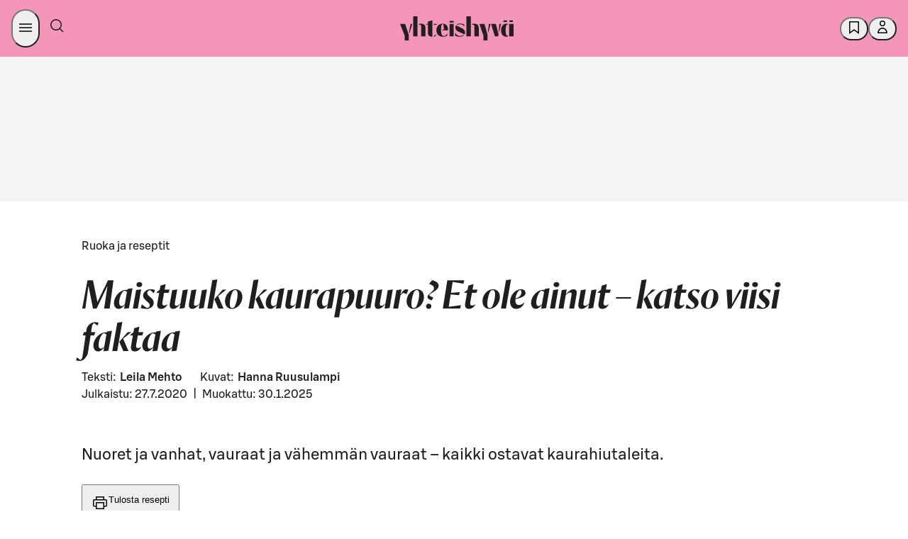

--- FILE ---
content_type: application/javascript
request_url: https://yhteishyva.fi/_next/static/chunks/5413-577cd1a8e745aab2.js
body_size: 8101
content:
"use strict";(self.webpackChunk_N_E=self.webpackChunk_N_E||[]).push([[5413],{4048:(e,t,a)=>{a.d(t,{A:()=>x,i:()=>h});var i=a(6029),n=a(64305),r=a.n(n),l=a(59018),s=a.n(l),c=a(74513),d=a.n(c);a(55729);var o=a(4861),m=a(69701),h=function(e){return e[e.General=0]="General",e.Recipe="Recipe",e}({});let u=({contributors:e,role:t,context:a=0})=>{let n="contributors."+("Recipe"===a&&"Writer"===t?"writer_recipe":d()(t.toLowerCase())),l=e.filter(e=>e.role===t),s=r()(l.map(e=>e.name),e=>e).join(", ");return l.length>0?(0,i.jsx)(m.v.Consumer,{children:({t:e})=>(0,i.jsxs)("div",{style:{display:"table-row"},"data-testid":t,children:[(0,i.jsx)("div",{style:{display:"table-cell",paddingRight:"20px"},children:(0,i.jsxs)("b",{className:"h7 ui typography uppercase",children:[e(o.Ct,n,{count:l.length}),":"]})}),(0,i.jsx)("div",{style:{display:"table-cell"},children:(0,i.jsx)("span",{className:"h7 ui typography uppercase",style:{color:"#4a4a4a"},children:s})})]},t)}):null},x=({contributors:e,context:t})=>{if(!e||0===e.length)return null;let a=s()(e.map(e=>e.role)).filter(e=>"Writer"!==e);return(0,i.jsxs)("div",{className:"contributors",style:{display:"table"},children:[(0,i.jsx)(u,{contributors:e,context:t,role:"Writer"}),a.map(t=>(0,i.jsx)(u,{contributors:e,role:t},t))]})}},13151:(e,t,a)=>{a.d(t,{A:()=>c});var i=a(6029);a(55729);var n=a(92473),r=a(21883),l=a(29287),s=a(69701);let c=({contentItem:e,hostUrl:t})=>(0,i.jsx)(s.v.Consumer,{children:({languageCode:a})=>(0,i.jsx)(n.Ay,{dangerouslyExposeHtml:!0,children:(0,i.jsx)(r.A,{type:"BreadcrumbList",jsonldtype:"BreadcrumbList",schema:{itemListElement:((e,t,a)=>{let i=t.replace(/\/$/,""),n=(0,l.$U)(e,a),[r,s]=n.split("/").slice(1);return[{"@id":i,name:i},"recipe"===e._type?{"@id":`${i}/${r}`,name:r}:void 0,{name:s,"@id":`${i}${n}`}].filter(e=>!!e).map((e,t)=>({"@type":"ListItem",position:t+1,item:e}))})(e,t,a)}})})})},19909:(e,t,a)=>{a.d(t,{kj:()=>e9,zu:()=>e3,Ay:()=>e8});var i=a(6029),n=a(55729),r=a(9959),l=a(57050),s=a(4861),c=a(87011),d=a(93096),o=a(94145),m=function(e){return e.Kompakti="Kompakti",e.Parillinen="Parillinen",e.Suuri="Suuri",e}({}),h=a(7647),u=a(69701),x=a(58494),p=a(30897),g=a(40065),v=a(42670),_=a(34418);let j=({article:e,isManagedPage:t=!1})=>(0,i.jsx)("div",{className:"article-publication-info",children:(0,i.jsx)(u.v.Consumer,{children:({t:a})=>{let n=a(s.Ct,"publication_info.published_label"),r=a(s.Ct,"publication_info.modified_label");return(0,i.jsxs)("div",{children:[(0,i.jsx)(_.A,{content:e}),(0,i.jsxs)("div",{className:"publication-info",children:[(0,i.jsx)("div",{className:"published",children:`${n}: ${(0,p.Yq)(e._createdAt)}`}),"|",(0,i.jsx)("div",{className:"updated",children:`${r}: ${(0,p.Yq)(e._updatedAt)}`}),!t&&(0,i.jsx)(g.Ay,{minWidth:g.kS.minWidth,className:"logo-container","data-testid":"logo-container",children:(0,i.jsx)(v.A,{})})]})]})}})});var y=a(13731),f=a.n(y),b=a(36345);let A=({part:e,fullWidth:t})=>{let{caption:a=""}=e;return(0,i.jsx)("div",{className:`related-image${t?" full-width":""}`,children:(0,i.jsxs)("figure",{"aria-label":"article-image",className:"ui figure center",children:[(0,i.jsx)(b.A,{width:"large",image:e}),(0,i.jsx)("figcaption",{className:"ui figcaption left",children:(0,i.jsx)(x.Ay,{content:a})})]})})},N=({images:e=[]})=>{if(0===e.length)return null;let t=e.length%2!=0;return(0,i.jsx)("div",{className:"article__image-group",children:e.map((e,a)=>(0,i.jsx)(A,{"aria-label":"article-image",part:e,fullWidth:t&&0===a},a))})};var C=a(44554),w=a(40384),k=a(88270),$=a(32738),I=a(28623),W=a(6897);let S=o.Ay.div.withConfig({componentId:"sc-11afe261-0"})(["display:grid;grid-template-columns:repeat(12,1fr);gap:",";width:100%;"],W.qk),F=o.Ay.div.withConfig({componentId:"sc-11afe261-1"})(["display:grid;grid-template-columns:repeat(2,1fr);gap:",";grid-column:span 12;@media (max-width:","){grid-template-columns:1fr;}"],W.qk,I.f.mobile),E=({content:e,relatedContentDisplayStyle:t})=>{let{t:a}=(0,u.w)();return t===m.Kompakti?(0,i.jsx)("div",{className:"content-item-recommendations vertical",children:(0,i.jsx)($.s.Provider,{value:!0,children:(0,i.jsx)(w.fo,{items:e,vertical:!0,width:{defaultImageWidthVw:15,sizes:[{maxWidthPx:g.tm.maxWidth,imageWidthVw:50}]}})})}):(0,i.jsx)(S,{"aria-label":a(s.Ct,"related_content"),className:"content-item-recommendations",children:(0,i.jsxs)(F,{className:`content-item-recommendations-group ${t===m.Suuri?"full-width":""}`,children:[e.map((e,t)=>(0,i.jsx)(C.A,{content:e,width:{defaultImageWidthVw:50,sizes:[{maxWidthPx:g.tm.maxWidth,imageWidthVw:100}]}},`${e._id}-${t}`)),t!==m.Suuri&&e.length%2!=0&&(0,i.jsx)("div",{className:"content-entry placeholder",children:(0,i.jsx)("div",{className:"content",children:(0,i.jsx)("div",{className:"content-entry__media-wrapper"})})})]})})},P=e=>{var t;let{relatedContentDisplayStyle:a}=e,r=n.useContext(e9);if((null==(t=e.relatedContent)?void 0:t.length)===0)return null;let l=e.relatedContent,s=f()(l,e=>e._type),c=l.filter(e=>"recipe"===e._type||"article"===e._type||"richArticle"===e._type);return(0,i.jsxs)("div",{className:"article__related-contents",children:[s.image&&(0,i.jsx)(N,{images:s.image}),s.video&&s.video.map(e=>(0,i.jsx)(k.A,{faces:!0,imageRatio:"wide",mediaItem:e,parentItem:r,width:"small"},e._id)),c.length>0&&(0,i.jsx)(E,{content:c,relatedContentDisplayStyle:a})]})};var B=a(37338),M=a(38372);let z=o.Ay.div.withConfig({componentId:"sc-df328db2-0"})(["padding:"," ",";background-color:",";border:1px solid rgba(34,36,38,0.22);border-radius:0.28571429rem;margin:"," 0;li{strong{font-weight:500;}}.story-link{text-decoration:underline;&:hover{text-decoration:unset;}}a{word-wrap:break-word;}"],W.qk,W.$X,e=>e.theme.colors.SDS_BRAND_COLOR_BACKGROUND_WEAKER_ACCENT2,W.qk),O=o.Ay.div.withConfig({componentId:"sc-df328db2-1"})(["margin:"," 0;height:0;border:none;visibility:hidden;"],W.qk),T=({bodyText:e})=>e?(0,i.jsx)(x.Ay,{content:e,className:"body-text"}):null,K=e=>{let{section:t,isManagedPage:a,isMenu:n}=e,{body:r}=t,l=r&&r.length>0,s=(0,B.c)(t,"name"),{name:o,relatedContent:h,relatedContentDisplayStyle:u=a?m.Parillinen:m.Kompakti}=t;return(0,i.jsxs)("div",{className:`article__section${n?" article__menu-section":""}`,children:[o&&(0,i.jsxs)("div",{className:"title",children:[(0,i.jsx)("h2",(0,d._)((0,c._)({className:"h2 main"},s),{children:o})),h&&h.length>0&&!l&&(0,i.jsx)("div",{className:"divider"})]}),l&&(0,i.jsx)(T,{bodyText:r}),h&&h.length>0&&(0,i.jsx)(P,{relatedContent:h,relatedContentDisplayStyle:u})]})},U=({isMenu:e,sections:t=[],isManagedPage:a=!1})=>(0,i.jsx)(i.Fragment,{children:t.map((t,n)=>{let{_type:r,body:l}=t;switch(r){case"articleSection":return(0,i.jsx)(K,{isMenu:e,section:t,isManagedPage:a},n);case"highlightText":if(l)return(0,i.jsx)(z,{className:"highlight-text",children:(0,i.jsx)(x.Ay,{content:l,overrides:{li:M.A}})},n);return null;default:return null}})}),L=e=>{var t;let{categories:a}=e;return a&&(null==(t=a.contentConcept)?void 0:t.some(e=>"Menu"===e))},R=({article:e})=>{let{sections:t,body:a}=e,n=e.body||e.sections&&e.sections.length>0;return(0,i.jsxs)(i.Fragment,{children:[(0,i.jsx)(T,{bodyText:a}),(0,i.jsx)(e9.Provider,{value:e,children:(0,i.jsx)(U,{isMenu:L(e),sections:t})}),!n&&(0,i.jsx)(O,{})]})},V=({article:e})=>{let{sections:t,body:a}=e,r=e.body||e.sections&&e.sections.length>0,[l,c]=(0,n.useState)((null==a?void 0:a.trim().length)>=300);return(0,i.jsx)(u.v.Consumer,{children:({t:n})=>(0,i.jsxs)(i.Fragment,{children:[l&&(0,i.jsxs)("div",{className:"body-text-wrapper preview",children:[(0,i.jsx)(T,{bodyText:a}),(0,i.jsx)("div",{className:"read-more",children:(0,i.jsx)(h.A,{inverse:!0,onClick:()=>c(!1),children:n(s.Ct,"managed_page.continue")})})]}),!l&&(0,i.jsxs)(i.Fragment,{children:[(0,i.jsx)(T,{bodyText:a}),(0,i.jsx)(j,{article:e,isManagedPage:!0})]}),(0,i.jsx)(e9.Provider,{value:e,children:(0,i.jsx)(U,{isMenu:L(e),sections:t,isManagedPage:!0})}),!r&&(0,i.jsx)(O,{})]})})},q=({article:e,isManagedPage:t=!1})=>(0,i.jsx)(i.Fragment,{children:t?(0,i.jsx)(V,{article:e}):(0,i.jsx)(R,{article:e})});var H=a(39501),D=a(40689),Z=a(5452),Y=a(20986),G=a(37238);let J=({categoryNames:e,contentItem:t})=>(0,i.jsx)("div",{children:Array.from(new Set(e)).map((e,a)=>(0,i.jsx)(Y.A,{categories:[e],className:"tag-label",onClick:Q(e,t._type),children:e},`${e}-${a}`))}),Q=(e,t)=>()=>((0,Z.BI)({event:"tag_based_recommendation",category:"search_and_filtering",action:"tag-list",label:t,title:e}),!0),X=({title:e,contentItem:t})=>{let a=(0,G.A)(t.categories);return a&&0!==a.length?(0,i.jsxs)("div",{className:"tag-list page-section",children:[e&&(0,i.jsx)("h3",{className:"h3",children:e}),(0,i.jsx)(J,{categoryNames:a,contentItem:t})]}):null};var ee=a(13002);let et=["image","responsiveImageWithFocalPoint"];var ea=a(23255),ei=a(90759),en=a(71711),er=a.n(en),el=a(8756),es=a(36877);let ec=({bgImageUrl:e})=>{let t=t=>({resolution:t,fileUrl:e,ratio:"wide"}),a=e&&(0,es.l)(t(768)),n=e&&(0,es.l)(t(1600));return(0,i.jsxs)(i.Fragment,{children:[(0,i.jsx)(er(),{id:"cdfe99ddebdfe776",dynamic:[g.tm.maxWidth,a,g.BN.minWidth,n],children:`@media(max-width:${g.tm.maxWidth}px){.branded-background.__jsx-style-dynamic-selector{background-image:url(${a})}}@media(min-width:${g.BN.minWidth}px){.branded-background.__jsx-style-dynamic-selector{color:red;background-image:url(${n})}}`}),(0,i.jsx)("div",{className:er().dynamic([["cdfe99ddebdfe776",[g.tm.maxWidth,a,g.BN.minWidth,n]]])+" branded-background"})]})},ed=()=>(0,i.jsx)(i.Fragment,{children:(0,i.jsx)(el.x.Consumer,{children:e=>{let t=e&&e.backgroundImage&&e.backgroundImage.file.url;return t&&(0,i.jsx)(ec,{bgImageUrl:t})||null}})});var eo=a(19515),em=a.n(eo),eh=a(25823),eu=a(50538),ex=a(94964),ep=a(29970),eg=a(85566),ev=a(31017),e_=a(12604),ej=a(63092),ey=a(28730),ef=a(9808);let eb=e=>({event:"favorites",category:"favorites",action:"favorite_added",id:e._id,title:e.name}),eA=({contentItem:e,closeHandler:t,actionButton:a,parentArticle:r})=>{var l;let{t:c}=n.useContext(u.v),{favorites:d,setFavorites:o}=(0,eh.Ay)(),{addNotification:m}=(0,ev.A)(),[x]=(0,n.useState)((0,ef.C)(d,e[0]._id)),[p,g]=(0,n.useState)(void 0),v=(a,i)=>{var n;let r=e.map(e=>e._id).join(",");null==(n=a.analyticsEvents)||n.forEach(e=>(0,Z.BI)(e)),a.updateFn(r,i.SK).then(e=>{o(e),m(c(s.Ct,a.notificationOk.key,a.notificationOk.options)),g(void 0),t()}).catch(e=>{ep.A.error(e,"Saving favorite failed"),m(c(s.Ct,a.notificationError),{type:eg._.Error,label:c(s.Ct,"notifications.label.error")}),g(void 0),t()})};return(0,i.jsx)(ej.A,{close:t,containerCssClasses:["favorites-modal"],children:(0,i.jsx)(ey.A,{title:c(s.Ct,"favorite_button.modal_title"),contentElement:(0,i.jsx)("div",{className:"favorites-modal__favorites",children:null==d||null==(l=d.Items)?void 0:l.map(t=>(0,i.jsx)(h.A,{className:eN(x.has(t.SK),(null==p?void 0:p.SK)===t.SK).join(" "),onClick:()=>{if(g(t),r)v(((e,t,a)=>({updateFn:async(e,t)=>await ex.Ay.batchAddToFavorites(e.split(","),t),notificationOk:{key:"favorite_button.save_add_notification_multiple_recipes",options:{count:e.length,category:t}},notificationError:"favorite_button.save_add_failed_notification",analyticsEvents:[(e=>({event:"favorites",category:"favorites",action:"favorites_added_from_article",id:null==e?void 0:e._id,title:null==e?void 0:e.name}))(a)].concat(e.map(e=>eb(e)))}))(e,t.data.name,r),t);else v(x.has(t.SK)?{updateFn:ex.Ay.removeFromFavorites,notificationOk:{key:"favorite_button.save_remove_notification"},notificationError:"favorite_button.save_remove_failed_notification",analyticsEvents:null}:{updateFn:ex.Ay.addToFavorites,notificationOk:{key:"favorite_button.save_add_notification"},notificationError:"favorite_button.save_add_failed_notification",analyticsEvents:e.map(e=>eb(e))},t)},icon:r?void 0:e_.A,children:t.data.name},`favorite-${t.SK}`))}),actionButtons:{primaryButton:a}})})},eN=(e,t)=>{let a=["favorites-modal__favorite"];return(e&&!t||!e&&t)&&a.push("favorites-modal__favorite--selected"),t&&a.push("favorites-modal__favorite--saving"),a};var eC=a(71346),ew=a(21282),ek=a(28838),e$=a(70751),eI=a(92991);let eW=({article:e,recipes:t})=>{let{t:a}=n.useContext(u.v),[r,l]=(0,n.useState)(!1),{user:c}=(0,eh.Ay)(),[d,o]=(0,n.useState)(!1),m=c?(0,i.jsx)(eC.A,{close:()=>l(!1),defaultName:eF(e.name),recipes:null==t?void 0:t.map(e=>({id:e._id,name:e.name})),alternativeListHandler:e=>{e.stopPropagation(),l(!1),o(!0)}}):(0,i.jsx)(e$.H,{closeModal:()=>l(!1),title:a(s.Ct,"auth.login_add_recipe_to_favorites_text")});return(0,i.jsxs)(i.Fragment,{children:[(null==t?void 0:t.length)>0&&(0,i.jsx)(eu.$n,{className:"save-all-recipes",onClick:e=>{e.stopPropagation(),l(!r)},children:a(s.Ct,"favorite_button.save_all_recipes_button")}),r&&m,d&&(0,i.jsx)(eA,{parentArticle:e,contentItem:t,actionButton:{text:a(s.Ct,"cancel"),inverse:!0,onClick:()=>o(!1)},closeHandler:()=>o(!1)})]})},eS=[".",",","-","–","—","?","!"],eF=e=>{let t=eP(e,eS),a=eE(eP(eE(t),eS)),i=Math.min(...[ew.E].concat(eS.map(e=>a.indexOf(e)).filter(e=>e>-1).map(a=>a+(e.length-t.length))));return e.substring(0,i).trim()},eE=e=>e.split("").reverse().join(""),eP=(e,t)=>{let a=e.split(""),i=a.indexOf(a.find(e=>!t.includes(e)));return e.substring(i,e.length)},eB=({article:e,managedPage:t})=>{let a={event:"article_page",category:"article_page",action:"print_article_page_button_clicked",label:e.name,id:e._id},r=()=>(0,Z.BI)((0,d._)((0,c._)({},a),{action:`print_${e._type}_page`}));(0,n.useEffect)(()=>(window.addEventListener("afterprint",r),()=>window.removeEventListener("afterprint",r)),[]);let l=(e=>{var t,a;return em()(null==e||null==(a=e.sections)||null==(t=a.filter(e=>(null==e?void 0:e._type)==="articleSection"))?void 0:t.map(e=>{var t;return(null==e||null==(t=e.relatedContent)?void 0:t.filter(e=>"recipe"===e._type))||[]}))})(e);return(0,i.jsx)(u.v.Consumer,{children:({t:a})=>(0,i.jsxs)("div",{className:"action-buttons article-buttons","data-testid":"article-buttons",children:[(0,i.jsx)(ek.A,{contentItem:e,text:a(s.Ct,t?"some.share_link":"action_buttons.share")}),!t&&(e=>{var t,a,i,n;return(null==e||null==(a=e.categories)||null==(t=a.archive)?void 0:t.includes("Menu"))||(null==e||null==(n=e.categories)||null==(i=n.archive)?void 0:i.includes("Koosteet"))})(e)&&(null==l?void 0:l.length)>0&&(0,i.jsx)(eW,{article:e,recipes:l}),(0,i.jsx)(eI.W,{})]})})},eM=({contentItem:e,intro:t,managedPage:a})=>(0,i.jsxs)("div",{className:"header-bottom",children:[(0,i.jsx)("div",{className:"two-column-container",children:(0,i.jsx)("div",{className:"header-bottom-left-column",children:!!t&&(0,i.jsx)("div",{className:"description",children:t})})}),(0,i.jsx)(eB,{article:e,managedPage:a})]});var ez=a(72437);let eO=({contentItem:e,managedPage:t})=>{let a=n.useContext(el.x),r=!!(a&&a.backgroundImage&&a.backgroundImage.file.url),l=(0,B.c)(e,"name");return t?(0,i.jsx)(ez.E,(0,d._)((0,c._)({variant:"heading",sizing:"medium",weight:"medium",tagName:"h2",className:`h2-title ${r?"branded-page-title":""} title`},l),{children:e.name})):(0,i.jsx)(ez.E,(0,d._)((0,c._)({variant:"heading",sizing:"medium",weight:"medium",tagName:"h1",className:`h1 ${r?"branded-page-title":""} title`},l),{children:e.name}))};var eT=a(55844),eK=a(35086),eU=a(85274);let eL=(0,o.Ay)(eT.z).withConfig({componentId:"sc-8e2ed96f-0"})(["margin-right:",";"],W.j$),eR=({normalLinks:e,categoryLinks:t,pageType:a})=>{let{languageCode:r}=(0,n.useContext)(u.v),l=(e,t)=>{let i={event:a,category:a,action:"breadcrumb_click",label:t,sequence:e.toString()};(0,Z.BI)(i)},s=0;e&&(s=e.length);let c="recipe_page"===a?"recipe":"article",d=eV(e)+eV(t);return(0,i.jsxs)("div",{className:`breadcrumb${0===d?" no-crumbs":""}`,children:[!!e&&e.map((e,t)=>(0,i.jsx)(eL,{className:c,onClick:()=>l(t,"ruoka"),sizing:"small",variant:"tonal",href:e.path,title:e.displayText,children:e.displayText},e.path)),t.map((e,t)=>{let a=encodeURI(e);return(0,i.jsx)(eL,{className:c,onClick:()=>l(t+s,e),sizing:"small",variant:"tonal",href:(0,eK.k)(`/${eU.A[r]}/${a}`),title:e,children:e},e)}),(0,i.jsx)(g.Ay,{maxWidth:g.tm.maxWidth,className:"logo-container","data-testid":"logo-container",children:(0,i.jsx)(v.A,{hideText:!0})})]})},eV=e=>e&&e.length||0,eq=({article:e})=>{let t=[];return e.categories&&e.categories.category&&e.categories.category.length>0&&t.push(e.categories.category[0]),(0,i.jsx)(eR,{categoryLinks:t,pageType:"article_page"})},eH=({article:e,managedPage:t})=>(0,i.jsxs)(i.Fragment,{children:[(0,i.jsx)(eq,{article:e}),(0,i.jsxs)("div",{className:`title-container${!t?"":" margin-bottom"}`,children:[(0,i.jsx)(eO,{contentItem:e,managedPage:t}),!t&&(0,i.jsx)(j,{article:e}),t&&(0,i.jsx)("div",{className:"article-publication-info margin-top",children:(0,i.jsx)(i.Fragment,{children:(0,i.jsx)(g.Ay,{minWidth:g.kS.minWidth,className:"logo-container","data-testid":"logo-container",children:(0,i.jsx)(v.A,{})})})})]})]}),eD=({caption:e})=>(0,i.jsx)("div",{className:"header-image-caption left",children:(0,i.jsx)(x.Ay,{content:e})}),eZ=({article:e,managedPage:t})=>{let a=(0,G.A)(e.categories);return(0,i.jsxs)("div",{className:`content-item-header article-header ${t?"managed-page":""}`,id:"article-header",children:[(0,i.jsx)(ed,{}),(0,i.jsxs)("div",{className:"content-item-header-content",children:[(e=>{var t;return null==(t=e.media)?void 0:t.some(e=>et.includes(e._type))})(e)&&(0,i.jsxs)(i.Fragment,{children:[(0,i.jsx)(ea.A,{contentItem:e,imageWidths:ei.BI,videoLoop:!0},e._id),(0,i.jsx)(eD,{caption:e.media.find(e=>"image"===e._type).caption})]}),(0,i.jsx)(eH,{article:e,managedPage:t}),(0,i.jsx)(eM,{contentItem:e,intro:e.lead,tags:a&&a.length>0?a:[],pageType:"article_page",managedPage:t})]})]})};var eY=a(62562),eG=a(64798),eJ=a(99239),eQ=a(72747);let eX=e=>e.branding&&!0===e.branding.commercialPartnership,e0=({article:e,t})=>(0,i.jsx)(eJ.p,{article:e,children:(0,i.jsxs)("div",{className:"newest-articles__article newest-articles__article--ad",children:[(0,i.jsxs)("header",{children:[(0,i.jsx)("span",{className:"newest-article__category",children:t(s.ZA,"newest_articles.advertisement")}),(0,i.jsx)("span",{className:"newest-article__partner-name",children:e.branding.partnerName})]}),(0,i.jsx)("span",{className:"newest-article__name",children:e.name})]})}),e2=({article:e,t})=>{let a=(0,eQ.F)(e)||t(s.ZA,"newest_articles.category_fallback"),n=eX(e)?"newest-articles__article newest-articles__article--ad":"newest-articles__article";return(0,i.jsx)(eJ.p,{article:e,className:n,children:(0,i.jsxs)("div",{className:n,children:[(0,i.jsxs)("header",{children:[(0,i.jsx)("span",{className:"newest-article__category",children:a}),(0,i.jsx)("span",{className:"newest-article__date",children:(0,p.Me)(e._createdAt,t)})]}),(0,i.jsx)("span",{className:"newest-article__name",children:e.name})]})})},e1=({articles:e})=>e?(0,i.jsx)(u.v.Consumer,{children:({t})=>(0,i.jsxs)("div",{className:"newest-articles",children:[(0,i.jsx)("h3",{className:"h3 content",children:t(s.ZA,"newest_articles.title")}),e.map(e=>eX(e)?(0,i.jsx)(e0,{article:e,t:t},`article-${e._id}`):(0,i.jsx)(e2,{article:e,t:t},`article-${e._id}`))]})}):null;var e5=a(69162);let e9=n.createContext({_createdAt:"",_id:"",_type:"article",_updatedAt:"",name:""}),e7={nonCommercial:{a:"yh/artikkelisivut/yh_artikkelisivu_a",b:"yh/artikkelisivut/yh_artikkelisivu_b"},commercial:{a:"yh/artikkelisivut/yh_artikkelisivu_special_a",b:"yh/artikkelisivut/yh_artikkelisivu_special_b"}},e3=({article:e})=>(0,i.jsx)(u.v.Consumer,{children:({t})=>(0,i.jsxs)(i.Fragment,{children:[(0,i.jsx)("div",{className:"ui container content-page-wrapper content-container",children:(0,i.jsx)(eZ,{article:e,managedPage:!0})}),(0,i.jsx)("div",{className:"ad-wrapper",children:(0,i.jsx)(ee.A,{adUnit:D.Q.nonCommercial.a,sizes:[[620,891]],sizeMapping:eG.U,labelBefore:t(s.Ct,"ad_texts.ad_continues_below"),labelAfter:t(s.Ct,"ad_texts.ad_ends")})}),(0,i.jsx)("div",{className:"ui container content-page-wrapper content-container",children:(0,i.jsx)("div",{className:"article",children:(0,i.jsx)("div",{className:"content-wrapper",children:(0,i.jsx)("div",{children:(0,i.jsx)(q,{article:e,isManagedPage:!0})})})})})]})}),e8=({article:e,newestArticles:t})=>{(0,e5.k)(e._id);let a=e.branding&&e.branding.commercialPartnership?e7.commercial:e7.nonCommercial;return(0,i.jsx)(u.v.Consumer,{children:({t:n})=>(0,i.jsxs)(i.Fragment,{children:[(0,i.jsx)("div",{className:"ui container content-page-wrapper content-container",children:(0,i.jsx)(eZ,{article:e})}),(0,i.jsx)(ee.A,{adUnit:a.a,sizes:[[620,891]],sizeMapping:eG.U,labelBefore:n(s.Ct,"ad_texts.ad_continues_below"),labelAfter:n(s.Ct,"ad_texts.ad_ends"),targetingArguments:(0,r.J)(e)}),(0,i.jsx)("div",{className:"ui container content-page-wrapper content-container",children:(0,i.jsx)("div",{className:"article",children:(0,i.jsxs)("div",{className:"content-wrapper",children:[(0,i.jsxs)("div",{className:"left-column",children:[(0,i.jsx)(q,{article:e}),(0,i.jsx)(X,{title:n(s.ZA,"see_more_title"),contentItem:e})]}),(0,i.jsx)("div",{className:"right-column",children:(0,i.jsx)(e1,{articles:t})})]})})}),(0,i.jsx)(ee.A,{adUnit:a.b,sizes:[[620,891]],sizeMapping:eG.U,labelBefore:n(s.Ct,"ad_texts.ad"),parentCssClasses:["top"],targetingArguments:(0,r.J)(e)}),(0,i.jsx)(l.A,{contentType:e._type,content:e}),(0,i.jsx)(eY.A,{article:e}),(0,i.jsx)(H.A,{})]})})}},20986:(e,t,a)=>{a.d(t,{A:()=>o});var i=a(6029),n=a(91544),r=a.n(n);a(55729);var l=a(73251),s=a(85274),c=a(69701),d=a(35086);let o=({categories:e,children:t,className:a,onClick:n})=>r()(e)?(0,i.jsx)(c.v.Consumer,{children:({languageCode:r})=>(0,i.jsx)(l.Ay,{className:a,onClickEvent:n,href:(0,d.k)(`/${s.A[r]}/${e.join("-")}`),children:t})}):null},34418:(e,t,a)=>{a.d(t,{A:()=>g});var i=a(6029),n=a(87343),r=a.n(n),l=a(35342),s=a.n(l),c=a(93803),d=a.n(c),o=a(23647),m=a.n(o),h=a(43282),u=a.n(h);a(55729);var x=a(4048);let p=e=>({_id:e._id,_type:"contributor",name:e.creatorName,role:"photo"}),g=({context:e,content:t})=>(0,i.jsx)(x.A,{context:e,contributors:function(e){let{media:t=[],contributors:a=[],sections:i=[],sources:n=[]}=e,l=d()(t,p),c=d()(i,e=>e.relatedContent),o=s()(c,e=>{let t=d()(e,e=>{if("image"===e._type&&e.creatorName)return p(e)});return m()(t,void 0)}),h=n.map((e,t)=>({_id:`articlesource-${t}`,_type:"contributor",name:e,role:"Source"}));return u()(r()(a,l,o,h),(e,t)=>e.name===t.name&&e.role===t.role)}(t)})},37238:(e,t,a)=>{a.d(t,{A:()=>s});var i=a(71729),n=a.n(i),r=a(76694),l=a.n(r);let s=e=>{let t=l()(e,"hidden");return n()(t,(e,t)=>(e.push(...t),e),[])}},40689:(e,t,a)=>{a.d(t,{Q:()=>i});let i={nonCommercial:{a:"yh/yh_kokoelma_ja_haku/yh_listaus_ja_haku_a",b:"yh/yh_kokoelma_ja_haku/yh_listaus_ja_haku_b"}}},54865:(e,t,a)=>{a.d(t,{m:()=>c});var i=a(87011),n=a(93096),r=a(16053),l=a(71434),s=a.n(l);let c=async e=>{var t;let a=(e.sections||[]).reduce((e,t)=>{var a;let i=null==(a=t.relatedContent)?void 0:a.filter(({_type:e})=>"recipe"===e).map(({_id:e})=>e);return i?[...e,...i]:e},[]),l=a.length>0?await (0,r.FS)(a.join(",")):{};return s().isEmpty(l)?[]:null==(t=e.sections)?void 0:t.map(e=>{var t;let a=null==(t=e.relatedContent)?void 0:t.map(e=>{var t;return"recipe"===e._type&&(null==(t=l[`rating-${e._id}`])?void 0:t.avg)?(0,n._)((0,i._)({},e),{rating:l[`rating-${e._id}`]}):e});return a&&a.length>0?(0,n._)((0,i._)({},e),{relatedContent:a}):e})}},57050:(e,t,a)=>{a.d(t,{A:()=>c});var i=a(6029);a(55729);var n=a(57031);let r=({content:e})=>(0,i.jsx)(n.A,{type:"newestRecommendationComponent",content:e}),l=({content:e})=>(0,i.jsx)(n.A,{type:"personalizedRecommendationComponent",content:e});var s=a(32738);let c=({content:e})=>(0,i.jsxs)(i.Fragment,{children:[(0,i.jsx)(s.P,{content:e}),(0,i.jsx)(l,{content:e}),(0,i.jsx)(r,{content:e})]})},62562:(e,t,a)=>{a.d(t,{A:()=>p});var i=a(6029),n=a(60449),r=a.n(n),l=a(7107),s=a.n(l);a(55729);var c=a(92473),d=a(30849),o=a(21883),m=a(25367),h=a(13151),u=a(36361),x=a(89059);let p=({article:e})=>{let{lead:t,_createdAt:a,contributors:n,name:l}=e,p=(e=>e.filter(e=>"Writer"===e.role).map(e=>e.name)||r()(e,"[0].name"))(n),g=(0,x.Ay)(e),v={name:e.name,lead:e.lead,publisher:e.publisher,contributors:e.contributors,media:e.media,categories:e.categories,_id:e._id,_type:e._type,_updatedAt:e._updatedAt,_createdAt:e._createdAt,branding:e.branding};return(0,i.jsx)(u.A.Consumer,{children:({host:n})=>{let r=`https://${n}`;return(0,i.jsxs)(i.Fragment,{children:[(0,i.jsx)(c.Ay,{dangerouslyExposeHtml:!0,children:(0,i.jsxs)(o.A,{type:"article",jsonldtype:"Article",schema:{description:s()(t),datePublished:a,dateModified:e._updatedAt,headline:l,image:g.url?"https:"+g.url:null},children:[(0,i.jsx)(o.A,{type:"publisher",jsonldtype:"Organization",schema:{name:"Yhteishyv\xe4",logo:{type:"ImageObject",height:85,width:400,url:`${r}/static/yhteishyva_logo.svg`}}}),p.length>0?(0,i.jsx)(m.A,{type:"author",children:p.map(e=>(0,i.jsx)(d.A,{name:e},e))}):(0,i.jsx)(d.A,{name:"Yhteishyv\xe4",url:"https://yhteishyva.fi"})]})}),(0,i.jsx)(h.A,{contentItem:e,hostUrl:r}),(0,i.jsx)("script",{type:"application/json",dangerouslySetInnerHTML:{__html:JSON.stringify(v)},id:"content-source"})]})}})}},72747:(e,t,a)=>{a.d(t,{F:()=>r});var i=a(91544),n=a.n(i);let r=e=>{if(!e.categories)return;let[t]=Object.values(e.categories).filter(e=>e.length>0);if(n()(t)){let[e]=t;return e}}},85274:(e,t,a)=>{a.d(t,{A:()=>s});var i=a(57344),n=a.n(i),r=a(15235),l=a.n(r);let s=n()(l()({listaus:"fi"}).map(([e,t])=>[t,e]))},90759:(e,t,a)=>{a.d(t,{BI:()=>l,CF:()=>s,UM:()=>r});var i=a(40065);let n={defaultImageWidthVw:25,sizes:[{maxWidthPx:i.tm.maxWidth,imageWidthVw:50},{maxWidthPx:i.BN.maxWidth,imageWidthVw:33}]},r={defaultImageWidthVw:50,sizes:[{maxWidthPx:i.tm.maxWidth,imageWidthVw:100}]},l={defaultImageWidthVw:80},s=n},92991:(e,t,a)=>{a.d(t,{A:()=>j,W:()=>v});var i=a(6029),n=a(55729),r=a(69701),l=a(28838),s=a(4861),c=a(82522),d=a(58258),o=a(70751),m=a(42477),h=a(50538),u=a(94145),x=a(28623),p=a(6897),g=a(5452);let v=({analyticsEvent:e})=>{let{t}=(0,n.useContext)(r.v);return(0,i.jsx)(_,{pill:!0,icon:(0,i.jsx)(d.M,{}),iconOnly:!0,color:"neutral",onClick:()=>{e&&(0,g.BI)(e),window&&window.print()},className:"print-button",children:(0,i.jsx)(m.s,{children:t(s.Ct,"action_buttons.print")})})},_=(0,u.I4)(h.$n).withConfig({componentId:"sc-2e6c52fb-0"})(["padding:",";display:inline-flex;@media only screen and (max-width:","){display:none !important;}"],p.qe,x.f.mobile),j=({recipe:e,showPrintButton:t=!0})=>(0,i.jsx)(i.Fragment,{children:(0,i.jsx)("div",{className:"action-buttons",children:(0,i.jsx)(r.v.Consumer,{children:({t:a})=>(0,i.jsxs)(i.Fragment,{children:[(0,i.jsx)(l.A,{contentItem:e,text:a(s.Ct,"action_buttons.share"),isSdsButton:!0,icon:c.X}),(0,i.jsx)(o.Z,{contentItem:e}),t&&(0,i.jsx)(v,{})]})})})})}}]);

--- FILE ---
content_type: application/javascript
request_url: https://yhteishyva.fi/_next/static/chunks/729-4b8ab86677c400cc.js
body_size: 43229
content:
(self.webpackChunk_N_E=self.webpackChunk_N_E||[]).push([[729],{1463:(e,t,n)=>{"use strict";Object.defineProperty(t,"__esModule",{value:!0}),!function(e,t){for(var n in t)Object.defineProperty(e,n,{enumerable:!0,get:Object.getOwnPropertyDescriptor(t,n).get})}(t,{get isBlock(){return s},get isEmptyParagraph(){return d},get isInline(){return a},get isText(){return l},get stripEmptyTrailingParagraphFromDocument(){return u}});var r=n(56404),i=n(36712);function o(e,t){var n=!0,r=!1,i=void 0;try{for(var o,a=Object.keys(e)[Symbol.iterator]();!(n=(o=a.next()).done);n=!0){var s=o.value;if(t===e[s])return!0}}catch(e){r=!0,i=e}finally{try{n||null==a.return||a.return()}finally{if(r)throw i}}return!1}function a(e){return o(i.INLINES,e.nodeType)}function s(e){return o(r.BLOCKS,e.nodeType)}function l(e){return"text"===e.nodeType}function d(e){if(e.nodeType!==r.BLOCKS.PARAGRAPH||1!==e.content.length)return!1;var t=e.content[0];return"text"===t.nodeType&&""===t.value}function u(e){var t,n;return!(null!=e&&(void 0===e?"undefined":e&&"undefined"!=typeof Symbol&&e.constructor===Symbol?"symbol":typeof e)=="object"&&"content"in e&&Array.isArray(e.content))||e.content.length<2?e:d(e.content[e.content.length-1])?(t=function(e){for(var t=1;t<arguments.length;t++){var n=null!=arguments[t]?arguments[t]:{},r=Object.keys(n);"function"==typeof Object.getOwnPropertySymbols&&(r=r.concat(Object.getOwnPropertySymbols(n).filter(function(e){return Object.getOwnPropertyDescriptor(n,e).enumerable}))),r.forEach(function(t){var r;r=n[t],t in e?Object.defineProperty(e,t,{value:r,enumerable:!0,configurable:!0,writable:!0}):e[t]=r})}return e}({},e),n=n={content:e.content.slice(0,-1)},Object.getOwnPropertyDescriptors?Object.defineProperties(t,Object.getOwnPropertyDescriptors(n)):(function(e,t){var n=Object.keys(e);if(Object.getOwnPropertySymbols){var r=Object.getOwnPropertySymbols(e);n.push.apply(n,r)}return n})(Object(n)).forEach(function(e){Object.defineProperty(t,e,Object.getOwnPropertyDescriptor(n,e))}),t):e}},1864:e=>{e.exports=function(e,t){var n=e.length;for(e.sort(t);n--;)e[n]=e[n].value;return e}},2079:(e,t)=>{"use strict";Object.defineProperty(t,"__esModule",{value:!0})},2603:(e,t,n)=>{var r=n(88165);e.exports=function(e,t,n){var i=e.length;return n=void 0===n?i:n,!t&&n>=i?e:r(e,t,n)}},3050:(e,t,n)=>{"use strict";var r,i,o=n(43421);t.nA=void 0,function(e){e.DOCUMENT="document",e.PARAGRAPH="paragraph",e.HEADING_1="heading-1",e.HEADING_2="heading-2",e.HEADING_3="heading-3",e.HEADING_4="heading-4",e.HEADING_5="heading-5",e.HEADING_6="heading-6",e.OL_LIST="ordered-list",e.UL_LIST="unordered-list",e.LIST_ITEM="list-item",e.HR="hr",e.QUOTE="blockquote",e.EMBEDDED_ENTRY="embedded-entry-block",e.EMBEDDED_ASSET="embedded-asset-block",e.EMBEDDED_RESOURCE="embedded-resource-block",e.TABLE="table",e.TABLE_ROW="table-row",e.TABLE_CELL="table-cell",e.TABLE_HEADER_CELL="table-header-cell"}(t.nA||(t.nA={})),t.XD=void 0,function(e){e.ASSET_HYPERLINK="asset-hyperlink",e.EMBEDDED_ENTRY="embedded-entry-inline",e.EMBEDDED_RESOURCE="embedded-resource-inline",e.ENTRY_HYPERLINK="entry-hyperlink",e.HYPERLINK="hyperlink",e.RESOURCE_HYPERLINK="resource-hyperlink"}(t.XD||(t.XD={})),t.j7=void 0,function(e){e.BOLD="bold",e.ITALIC="italic",e.UNDERLINE="underline",e.CODE="code",e.SUPERSCRIPT="superscript",e.SUBSCRIPT="subscript",e.STRIKETHROUGH="strikethrough"}(t.j7||(t.j7={}));var a=function(e,t){return(a=Object.setPrototypeOf||({__proto__:[]})instanceof Array&&function(e,t){e.__proto__=t}||function(e,t){for(var n in t)Object.prototype.hasOwnProperty.call(t,n)&&(e[n]=t[n])})(e,t)};function s(e,t){if("function"!=typeof t&&null!==t)throw TypeError("Class extends value "+String(t)+" is not a constructor or null");function n(){this.constructor=e}a(e,t),e.prototype=null===t?Object.create(t):(n.prototype=t.prototype,new n)}function l(e,t,n){if(n||2==arguments.length)for(var r,i=0,o=t.length;i<o;i++)!r&&i in t||(r||(r=Array.prototype.slice.call(t,0,i)),r[i]=t[i]);return e.concat(r||Array.prototype.slice.call(t))}"function"==typeof SuppressedError&&SuppressedError;var d=[t.nA.PARAGRAPH,t.nA.HEADING_1,t.nA.HEADING_2,t.nA.HEADING_3,t.nA.HEADING_4,t.nA.HEADING_5,t.nA.HEADING_6,t.nA.OL_LIST,t.nA.UL_LIST,t.nA.HR,t.nA.QUOTE,t.nA.EMBEDDED_ENTRY,t.nA.EMBEDDED_ASSET,t.nA.EMBEDDED_RESOURCE,t.nA.TABLE],u=[t.nA.PARAGRAPH,t.nA.HEADING_1,t.nA.HEADING_2,t.nA.HEADING_3,t.nA.HEADING_4,t.nA.HEADING_5,t.nA.HEADING_6,t.nA.OL_LIST,t.nA.UL_LIST,t.nA.HR,t.nA.QUOTE,t.nA.EMBEDDED_ENTRY,t.nA.EMBEDDED_ASSET,t.nA.EMBEDDED_RESOURCE],c=(t.nA.TABLE,t.nA.TABLE_ROW,t.nA.TABLE_CELL,t.nA.TABLE_HEADER_CELL,t.nA.HR,t.nA.EMBEDDED_ENTRY,t.nA.EMBEDDED_ASSET,t.nA.EMBEDDED_RESOURCE,(r={})[t.nA.OL_LIST]=[t.nA.LIST_ITEM],r[t.nA.UL_LIST]=[t.nA.LIST_ITEM],r[t.nA.LIST_ITEM]=u,r[t.nA.QUOTE]=[t.nA.PARAGRAPH],r[t.nA.TABLE]=[t.nA.TABLE_ROW],r[t.nA.TABLE_ROW]=[t.nA.TABLE_CELL,t.nA.TABLE_HEADER_CELL],r[t.nA.TABLE_CELL]=[t.nA.PARAGRAPH,t.nA.UL_LIST,t.nA.OL_LIST],r[t.nA.TABLE_HEADER_CELL]=[t.nA.PARAGRAPH],r),f=[t.nA.HEADING_1,t.nA.HEADING_2,t.nA.HEADING_3,t.nA.HEADING_4,t.nA.HEADING_5,t.nA.HEADING_6];function g(e,t){for(var n=0,r=Object.keys(e);n<r.length;n++)if(t===e[r[n]])return!0;return!1}l([t.nA.PARAGRAPH],f,!0),t.nA.DOCUMENT,t.nA.PARAGRAPH,t.nA.HEADING_1,t.nA.HEADING_2,t.nA.HEADING_3,t.nA.HEADING_4,t.nA.HEADING_5,t.nA.HEADING_6,t.nA.OL_LIST,t.nA.UL_LIST,t.nA.LIST_ITEM,t.nA.HR,t.nA.QUOTE,t.nA.EMBEDDED_ENTRY,t.nA.EMBEDDED_ASSET,t.XD.HYPERLINK,t.XD.ENTRY_HYPERLINK,t.XD.ASSET_HYPERLINK,t.XD.EMBEDDED_ENTRY,t.j7.BOLD,t.j7.CODE,t.j7.ITALIC,t.j7.UNDERLINE,t.nA.DOCUMENT,t.nA.PARAGRAPH;var m=function(e){var t=e.path,n=e.property,r=e.typeName,i=e.value;return{details:'The type of "'.concat(n,'" is incorrect, expected type: ').concat(r),name:"type",path:t.toArray(),type:r,value:i}},h=function(e){var t=e.min,n=e.value;return{name:"size",min:t,path:e.path.toArray(),details:"Size must be at least ".concat(t),value:n}},p=function(e){var t=e.max,n=e.value;return{name:"size",max:t,path:e.path.toArray(),details:"Size must be at most ".concat(t),value:n}},x=function(e){var t=e.expected,n=e.value,r=e.path;return{details:"Value must be one of expected values",name:"in",expected:l([],t,!0).sort(),path:r.toArray(),value:n}},y=function(e){var t=e.property,n=e.path;return{details:'The property "'.concat(t,'" is not expected'),name:"unexpected",path:n.toArray()}},b=function(e){var t=e.property,n=e.path;return{details:'The property "'.concat(t,'" is required here'),name:"required",path:n.toArray()}},v=function(){function e(e,t){var n=this;this.obj=e,this.path=t,this._errors=[],this.catch=function(){for(var e,t=[],r=0;r<arguments.length;r++)t[r]=arguments[r];(e=n._errors).push.apply(e,t)},this.exists=function(e){return e in n.obj||(n.catch(b({property:e,path:n.path.of(e)})),!1)},this.object=function(e){var t,r=e?n.obj[e]:n.obj;if(e&&!n.exists(e))return!1;if(o(r))return!0;var i=e?n.path.of(e):n.path,a=null!=(t=null!=e?e:n.path.last())?t:"value";return n.catch(m({typeName:"Object",property:a,path:i,value:r})),!1},this.string=function(e){var t=n.obj[e];return(!e||!!n.exists(e))&&("string"==typeof t||(n.catch(m({typeName:"String",property:e,path:n.path.of(e),value:t})),!1))},this.number=function(e,t){var r=n.obj[e];return!!t&&!(e in n.obj)||!!n.exists(e)&&(!("number"!=typeof r||Number.isNaN(r))||(n.catch(m({typeName:"Number",property:e,path:n.path.of(e),value:r})),!1))},this.array=function(e){var t=n.obj[e];return(!e||!!n.exists(e))&&(!!Array.isArray(t)||(n.catch(m({typeName:"Array",property:e,path:n.path.of(e),value:t})),!1))},this.enum=function(e,t){var r=n.obj[e];return!!("string"==typeof r&&t.includes(r))||(n.catch(x({expected:t,value:r,path:n.path.of(e)})),!1)},this.empty=function(e){if(!n.array(e))return!1;var t=n.obj[e];return 0===t.length||(n.catch(p({max:0,value:t,path:n.path.of(e)})),!1)},this.minLength=function(e,t){if(!n.array(e))return!1;var r=n.obj[e];return r.length>=t||(n.catch(h({min:t,value:r,path:n.path.of(e)})),!1)},this.noAdditionalProperties=function(e){var t=Object.keys(n.obj).sort().filter(function(t){return!e.includes(t)});return t.forEach(function(e){return n.catch(y({property:e,path:n.path.of(e)}))}),0===t.length},this.each=function(e,t){if(n.array(e)){var r=n.obj[e],i=!1;r.forEach(function(r,o){if(!i){var a=t(r,n.path.of(e).of(o));a.length>0&&(i=!0),n.catch.apply(n,a)}})}}}return Object.defineProperty(e.prototype,"errors",{get:function(){var e=this,t=function(e){return JSON.stringify({details:e.details,path:e.path})};return this._errors.filter(function(n,r){return e._errors.findIndex(function(e){return t(n)===t(e)})===r})},enumerable:!1,configurable:!0}),e}(),S=[],E=function(){function e(e,t){this.contentRule=e,this.validateData=t}return e.prototype.assert=function(e,t){var n,r,i=new v(e,t);if(!i.object())return i.errors;i.noAdditionalProperties(["nodeType","data","content"]);var o=Array.isArray(this.contentRule)?{nodeTypes:this.contentRule}:this.contentRule(e,t),a=o.nodeTypes,s=o.min,l=void 0===s?0:s;if(0===a.length&&l>0)throw Error("Invalid content rule. Cannot have enforce a 'min' of ".concat(l," with no nodeTypes"));if(i.minLength("content",l),0===a.length?i.empty("content"):i.each("content",function(e,t){var n=new v(e,t);return n.object()&&n.enum("nodeType",a),n.errors}),i.object("data")){var d=null!=(r=null==(n=this.validateData)?void 0:n.call(this,e.data,t.of("data")))?r:[];i.catch.apply(i,d)}return i.errors},e}(),_=function(e){function t(t,n){var r=e.call(this,n,function(e,t){return r.assertLink(e,t)})||this;return r.linkType=t,r.assertLink=function(e,t){var n=new v(e,t);if(n.object("target")){var i=new v(e.target.sys,t.of("target").of("sys"));i.object()&&(i.enum("type",[r.type]),i.enum("linkType",[r.linkType]),"Link"===r.type?(i.string("id"),i.noAdditionalProperties(["type","linkType","id"])):"ResourceLink"===r.type&&(i.string("urn"),i.noAdditionalProperties(["type","linkType","urn"]))),n.catch.apply(n,i.errors)}return n.noAdditionalProperties(["target"]),n.errors},r.type=r.linkType.startsWith("Contentful:")?"ResourceLink":"Link",r}return s(t,e),t}(E),T=function(e){function t(){var t=e.call(this,["text"],function(e,n){return t.assertLink(e,n)})||this;return t.assertLink=function(e,t){var n=new v(e,t);return n.string("uri"),n.noAdditionalProperties(["uri"]),n.errors},t}return s(t,e),t}(E),O=function(e,t){return new E(e,t)},w=function(e,t){return new _(e,t)},A=O(l(l([],Object.values(t.XD),!0),["text"],!1).sort()),L=O([t.nA.LIST_ITEM]),C=w("Entry",S),z=O(function(){return{nodeTypes:[t.nA.PARAGRAPH],min:1}},function(e,t){var n=new v(e,t);return n.noAdditionalProperties(["colspan","rowspan"]),n.number("colspan",!0),n.number("rowspan",!0),n.errors});(i={})[t.nA.DOCUMENT]=O(d),i[t.nA.PARAGRAPH]=A,i[t.nA.HEADING_1]=A,i[t.nA.HEADING_2]=A,i[t.nA.HEADING_3]=A,i[t.nA.HEADING_4]=A,i[t.nA.HEADING_5]=A,i[t.nA.HEADING_6]=A,i[t.nA.QUOTE]=O(c[t.nA.QUOTE]),i[t.nA.EMBEDDED_ENTRY]=C,i[t.nA.EMBEDDED_ASSET]=w("Asset",S),i[t.nA.EMBEDDED_RESOURCE]=w("Contentful:Entry",S),i[t.nA.HR]=O(S),i[t.nA.OL_LIST]=L,i[t.nA.UL_LIST]=L,i[t.nA.LIST_ITEM]=O(l([],u,!0).sort()),i[t.nA.TABLE]=O(function(){return{nodeTypes:[t.nA.TABLE_ROW],min:1}}),i[t.nA.TABLE_ROW]=O(function(){return{nodeTypes:[t.nA.TABLE_CELL,t.nA.TABLE_HEADER_CELL],min:1}}),i[t.nA.TABLE_CELL]=z,i[t.nA.TABLE_HEADER_CELL]=z,i[t.XD.HYPERLINK]=new T,i[t.XD.EMBEDDED_ENTRY]=C,i[t.XD.EMBEDDED_RESOURCE]=w("Contentful:Entry",S),i[t.XD.ENTRY_HYPERLINK]=w("Entry",["text"]),i[t.XD.ASSET_HYPERLINK]=w("Asset",["text"]),i[t.XD.RESOURCE_HYPERLINK]=w("Contentful:Entry",["text"])},3538:(e,t,n)=>{"use strict";n.d(t,{e:()=>u});var r=n(87011),i=n(93096),o=n(92424),a=n(6029),s=n(55729),l=n(86195);let d={size:"24"},u=(0,s.forwardRef)((e,t)=>{var{size:n=d.size}=e,s=(0,o._)(e,["size"]);return"24"===n?(0,a.jsx)(l.I,(0,i._)((0,r._)({svg:(0,a.jsx)("svg",{fill:"none",xmlns:"http://www.w3.org/2000/svg",viewBox:"0 0 24 24",children:(0,a.jsx)("path",{fillRule:"evenodd",d:"M12 20.5a8.5 8.5 0 1 0 0-17 8.5 8.5 0 0 0 0 17m0 1.5c5.523 0 10-4.477 10-10S17.523 2 12 2 2 6.477 2 12s4.477 10 10 10",fill:"currentColor"})}),height:"24",width:"24"},s),{ref:t})):null})},4569:(e,t,n)=>{"use strict";n.d(t,{Z:()=>r});let r=(0,n(55729).createContext)(void 0)},4849:(e,t,n)=>{"use strict";Object.defineProperty(t,"__esModule",{value:!0}),!function(e,t){for(var n in t)Object.defineProperty(e,n,{enumerable:!0,get:Object.getOwnPropertyDescriptor(t,n).get})}(t,{get EntityLinkAssertion(){return p},get HyperLinkAssertion(){return x},get NodeAssertion(){return h},get VOID_CONTENT(){return m},get assert(){return y},get assertLink(){return b}});var r=n(41235);function i(e,t){(null==t||t>e.length)&&(t=e.length);for(var n=0,r=Array(t);n<t;n++)r[n]=e[n];return r}function o(e){if(void 0===e)throw ReferenceError("this hasn't been initialised - super() hasn't been called");return e}function a(e,t,n){var r,i,a;return t=d(t),r=e,(i=g()?Reflect.construct(t,n||[],d(e).constructor):t.apply(e,n))&&("object"==((a=i)&&"undefined"!=typeof Symbol&&a.constructor===Symbol?"symbol":typeof a)||"function"==typeof i)?i:o(r)}function s(e,t){if(!(e instanceof t))throw TypeError("Cannot call a class as a function")}function l(e,t,n){return t in e?Object.defineProperty(e,t,{value:n,enumerable:!0,configurable:!0,writable:!0}):e[t]=n,e}function d(e){return(d=Object.setPrototypeOf?Object.getPrototypeOf:function(e){return e.__proto__||Object.getPrototypeOf(e)})(e)}function u(e,t){if("function"!=typeof t&&null!==t)throw TypeError("Super expression must either be null or a function");e.prototype=Object.create(t&&t.prototype,{constructor:{value:e,writable:!0,configurable:!0}}),t&&c(e,t)}function c(e,t){return(c=Object.setPrototypeOf||function(e,t){return e.__proto__=t,e})(e,t)}function f(e){return function(e){if(Array.isArray(e))return i(e)}(e)||function(e){if("undefined"!=typeof Symbol&&null!=e[Symbol.iterator]||null!=e["@@iterator"])return Array.from(e)}(e)||function(e,t){if(e){if("string"==typeof e)return i(e,void 0);var n=Object.prototype.toString.call(e).slice(8,-1);if("Object"===n&&e.constructor&&(n=e.constructor.name),"Map"===n||"Set"===n)return Array.from(n);if("Arguments"===n||/^(?:Ui|I)nt(?:8|16|32)(?:Clamped)?Array$/.test(n))return i(e,t)}}(e)||function(){throw TypeError("Invalid attempt to spread non-iterable instance.\\nIn order to be iterable, non-array objects must have a [Symbol.iterator]() method.")}()}function g(){try{var e=!Boolean.prototype.valueOf.call(Reflect.construct(Boolean,[],function(){}))}catch(e){}return(g=function(){return!!e})()}var m=[],h=function(){var e;function t(e,n){s(this,t),l(this,"contentRule",void 0),l(this,"validateData",void 0),this.contentRule=e,this.validateData=n}return e=[{key:"assert",value:function(e,t){var n=new r.ObjectAssertion(e,t);if(!n.object())return n.errors;n.noAdditionalProperties(["nodeType","data","content"]);var i=Array.isArray(this.contentRule)?{nodeTypes:this.contentRule}:this.contentRule(e,t),o=i.nodeTypes,a=i.min,s=void 0===a?0:a;if(0===o.length&&s>0)throw Error("Invalid content rule. Cannot have enforce a 'min' of ".concat(s," with no nodeTypes"));if(n.minLength("content",s),0===o.length?n.empty("content"):n.each("content",function(e,t){var n=new r.ObjectAssertion(e,t);return n.object()&&n.enum("nodeType",o),n.errors}),n.object("data")){var l,d,u=null!=(d=null==(l=this.validateData)?void 0:l.call(this,e.data,t.of("data")))?d:[];n.catch.apply(n,f(u))}return n.errors}}],function(e,t){for(var n=0;n<t.length;n++){var r=t[n];r.enumerable=r.enumerable||!1,r.configurable=!0,"value"in r&&(r.writable=!0),Object.defineProperty(e,r.key,r)}}(t.prototype,e),t}(),p=function(e){function t(e,n){var i;return s(this,t),l(i=a(this,t,[n,function(e,t){return o(i).assertLink(e,t)}]),"linkType",void 0),l(i,"type",void 0),l(i,"assertLink",void 0),i.linkType=e,i.assertLink=function(e,t){var n=new r.ObjectAssertion(e,t);if(n.object("target")){var o=new r.ObjectAssertion(e.target.sys,t.of("target").of("sys"));o.object()&&(o.enum("type",[i.type]),o.enum("linkType",[i.linkType]),"Link"===i.type?(o.string("id"),o.noAdditionalProperties(["type","linkType","id"])):"ResourceLink"===i.type&&(o.string("urn"),o.noAdditionalProperties(["type","linkType","urn"]))),n.catch.apply(n,f(o.errors))}return n.noAdditionalProperties(["target"]),n.errors},i.type=i.linkType.startsWith("Contentful:")?"ResourceLink":"Link",i}return u(t,e),t}(h),x=function(e){function t(){var e;return s(this,t),l(e=a(this,t,[["text"],function(t,n){return o(e).assertLink(t,n)}]),"assertLink",function(e,t){var n=new r.ObjectAssertion(e,t);return n.string("uri"),n.noAdditionalProperties(["uri"]),n.errors}),e}return u(t,e),t}(h),y=function(e,t){return new h(e,t)},b=function(e,t){return new p(e,t)}},5190:(e,t,n)=>{"use strict";n.d(t,{D:()=>u});var r=n(87011),i=n(93096),o=n(92424),a=n(6029),s=n(55729),l=n(72437);let d={variant:"heading",sizing:"medium",weight:"regular",tagName:"h2"},u=(0,s.forwardRef)((e,t)=>{var{children:n,variant:s=d.variant,sizing:u=d.sizing,weight:c=d.weight,tagName:f=d.tagName}=e,g=(0,o._)(e,["children","variant","sizing","weight","tagName"]);return(0,a.jsx)(l.E,(0,i._)((0,r._)({ref:t,variant:s,weight:c,sizing:u,tagName:f},g),{children:n}))});u.displayName="heading"},6006:(e,t,n)=>{"use strict";n.d(t,{o:()=>u});var r=n(87011),i=n(93096),o=n(92424),a=n(6029),s=n(55729),l=n(86195);let d={size:"24"},u=(0,s.forwardRef)((e,t)=>{var{size:n=d.size}=e,s=(0,o._)(e,["size"]);return"24"===n?(0,a.jsx)(l.I,(0,i._)((0,r._)({svg:(0,a.jsx)("svg",{fill:"none",xmlns:"http://www.w3.org/2000/svg",viewBox:"0 0 24 24",children:(0,a.jsx)("path",{d:"m12 13.06-6.47 6.47-1.06-1.06L10.94 12 4.47 5.53l1.06-1.06L12 10.94l6.47-6.47 1.06 1.06L13.06 12l6.47 6.47-1.06 1.06z",fill:"currentColor",fillRule:"evenodd"})}),height:"24",width:"24"},s),{ref:t})):(0,a.jsx)(l.I,(0,i._)((0,r._)({svg:(0,a.jsx)("svg",{fill:"none",xmlns:"http://www.w3.org/2000/svg",viewBox:"0 0 16 16",children:(0,a.jsx)("path",{d:"m8 9.06-4.47 4.47-1.06-1.06L6.94 8 2.47 3.53l1.06-1.06L8 6.94l4.47-4.47 1.06 1.06L9.06 8l4.47 4.47-1.06 1.06z",fill:"currentColor",fillRule:"evenodd"})}),height:"16",width:"16"},s),{ref:t}))})},6526:(e,t)=>{"use strict";function n(e,t){(null==t||t>e.length)&&(t=e.length);for(var n=0,r=Array(t);n<t;n++)r[n]=e[n];return r}Object.defineProperty(t,"__esModule",{value:!0}),!function(e,t){for(var n in t)Object.defineProperty(e,n,{enumerable:!0,get:Object.getOwnPropertyDescriptor(t,n).get})}(t,{get enumError(){return a},get maxSizeError(){return o},get minSizeError(){return i},get requiredPropertyError(){return l},get typeMismatchError(){return r},get unknownPropertyError(){return s}});var r=function(e){var t=e.path,n=e.property,r=e.typeName,i=e.value;return{details:'The type of "'.concat(n,'" is incorrect, expected type: ').concat(r),name:"type",path:t.toArray(),type:r,value:i}},i=function(e){var t=e.min,n=e.value;return{name:"size",min:t,path:e.path.toArray(),details:"Size must be at least ".concat(t),value:n}},o=function(e){var t=e.max,n=e.value;return{name:"size",max:t,path:e.path.toArray(),details:"Size must be at most ".concat(t),value:n}},a=function(e){var t=e.expected,r=e.value,i=e.path;return{details:"Value must be one of expected values",name:"in",expected:((function(e){if(Array.isArray(e))return n(e)})(t)||function(e){if("undefined"!=typeof Symbol&&null!=e[Symbol.iterator]||null!=e["@@iterator"])return Array.from(e)}(t)||function(e,t){if(e){if("string"==typeof e)return n(e,void 0);var r=Object.prototype.toString.call(e).slice(8,-1);if("Object"===r&&e.constructor&&(r=e.constructor.name),"Map"===r||"Set"===r)return Array.from(r);if("Arguments"===r||/^(?:Ui|I)nt(?:8|16|32)(?:Clamped)?Array$/.test(r))return n(e,t)}}(t)||function(){throw TypeError("Invalid attempt to spread non-iterable instance.\\nIn order to be iterable, non-array objects must have a [Symbol.iterator]() method.")}()).sort(),path:i.toArray(),value:r}},s=function(e){var t=e.property,n=e.path;return{details:'The property "'.concat(t,'" is not expected'),name:"unexpected",path:n.toArray()}},l=function(e){var t=e.property,n=e.path;return{details:'The property "'.concat(t,'" is required here'),name:"required",path:n.toArray()}}},6797:(e,t,n)=>{e.exports=n(95486)("toUpperCase")},8588:(e,t,n)=>{e.exports=n(69194)},9819:e=>{var t=RegExp("[\\u200d\ud800-\udfff\\u0300-\\u036f\\ufe20-\\ufe2f\\u20d0-\\u20ff\\ufe0e\\ufe0f]");e.exports=function(e){return t.test(e)}},10660:(e,t,n)=>{"use strict";n.d(t,{b:()=>u});var r=n(87011),i=n(93096),o=n(92424),a=n(6029),s=n(55729),l=n(86195);let d={size:"24"},u=(0,s.forwardRef)((e,t)=>{var{size:n=d.size}=e,s=(0,o._)(e,["size"]);return"24"===n?(0,a.jsx)(l.I,(0,i._)((0,r._)({svg:(0,a.jsx)("svg",{fill:"none",xmlns:"http://www.w3.org/2000/svg",viewBox:"0 0 24 24",children:(0,a.jsx)("path",{d:"M12 4H5a1 1 0 0 0-1 1v14a1 1 0 0 0 1 1h14a1 1 0 0 0 1-1v-7h-1.5v6.5h-13v-13H12zm8 5.334V4h-5.333v1.5h2.772l-5.97 5.97 1.061 1.06 5.97-5.97v2.774z",fill:"currentColor",fillRule:"evenodd"})}),height:"24",width:"24"},s),{ref:t})):(0,a.jsx)(l.I,(0,i._)((0,r._)({svg:(0,a.jsx)("svg",{fill:"none",xmlns:"http://www.w3.org/2000/svg",viewBox:"0 0 16 16",children:(0,a.jsx)("path",{d:"M8 2H3a1 1 0 0 0-1 1v10a1 1 0 0 0 1 1h10a1 1 0 0 0 1-1V8h-1.5v4.5h-9v-9H8zm6 4V2h-4v1.5h1.44L7.47 7.47l1.06 1.06 3.97-3.97V6z",fill:"currentColor",fillRule:"evenodd"})}),height:"16",width:"16"},s),{ref:t}))})},12395:(e,t,n)=>{"use strict";function r(){return(r=Object.assign||function(e){for(var t=1;t<arguments.length;t++){var n=arguments[t];for(var r in n)Object.prototype.hasOwnProperty.call(n,r)&&(e[r]=n[r])}return e}).apply(this,arguments)}n.d(t,{_:()=>r})},12416:(e,t,n)=>{"use strict";n.d(t,{BB:()=>c,Mi:()=>v,Yb:()=>b,oE:()=>s,ph:()=>f,rg:()=>w,sb:()=>A,v6:()=>m,wO:()=>T,wo:()=>_});var r=n(87011),i=n(93096),o=n(92424);function a(e){return"object"==typeof e&&null!=e&&!Array.isArray(e)}function s(e){return Object.fromEntries(Object.entries(null!=e?e:{}).filter(([e,t])=>void 0!==t))}function l(e){return String.fromCharCode(e+(e>25?39:97))}function d(e){var t=function(e,t){let n=t.length;for(;n;)e=33*e^t.charCodeAt(--n);return e}(5381,e)>>>0;let n,r="";for(n=Math.abs(t);n>52;n=n/52|0)r=l(n%52)+r;return l(n%52)+r}var u=/\s*!(important)?/i;function c(e){return"string"==typeof e?e.replaceAll(" ","_"):e}var f=e=>{let t=new Map;return(...n)=>{let r=JSON.stringify(n);if(t.has(r))return t.get(r);let i=e(...n);return t.set(r,i),i}},g=new Set(["__proto__","constructor","prototype"]);function m(...e){return e.reduce((e,t)=>(t&&Object.keys(t).forEach(n=>{if(g.has(n))return;let r=e[n],i=t[n];a(r)&&a(i)?e[n]=m(r,i):e[n]=i}),e),{})}var h=e=>null!=e;function p(e,t,n={}){let{stop:r,getKey:i}=n;return function e(n,o=[]){if("object"==typeof n&&null!==n){let s={};for(let[l,d]of Object.entries(n)){var a;let u=null!=(a=null==i?void 0:i(l,d))?a:l,c=[...o,u];if(null==r?void 0:r(n,c))return t(n,o);let f=e(d,c);h(f)&&(s[u]=f)}return s}return t(n,o)}(e)}function x(e,t,n=!0){let{utility:r,conditions:i}=t,{hasShorthand:o,resolveShorthand:a}=r;return p(e,e=>{var t;return Array.isArray(e)?(t=i.breakpoints.keys,e.reduce((e,n,r)=>{let i=t[r];return null!=n&&(e[i]=n),e},{})):e},{stop:e=>Array.isArray(e),getKey:n?e=>o?a(e):e:void 0})}var y={shift:e=>e,finalize:e=>e,breakpoints:{keys:[]}};function b(e){let{utility:t,conditions:n=y}=e;return f((r={})=>{var{base:i}=r;let a=x(Object.assign((0,o._)(r,["base"]),i),e),s=new Set;return p(a,(e,r)=>{var i;if(null==e)return;let o="string"==typeof e&&u.test(e),[a,...l]=n.shift(r),c=((e,r)=>{let i;{let o,a=[...n.finalize(e),r];o=t.toHash(a,d),i=[t.prefix,o].filter(Boolean).join("-")}return i})(l.slice().filter(e=>"base"!==e),t.transform(a,"string"==typeof(i="string"==typeof e?e.replaceAll(/[\n\s]+/g," "):e)?i.replace(u,"").trim():i).className);o&&(c=`${c}!`),s.add(c)}),Array.from(s).join(" ")})}function v(e){function t(t){let n=function(...e){return e.flat().filter(e=>a(e)&&Object.keys(s(e)).length>0)}(...t);return 1===n.length?n:n.map(t=>x(t,e))}return{mergeCss:f(function(...e){return m(...t(e))}),assignCss:function(...e){return Object.assign({},...t(e))}}}var S=/([A-Z])/g,E=/^ms-/,_=f(e=>e.startsWith("--")?e:e.replace(S,"-$1").replace(E,"-ms-").toLowerCase());"cm,mm,Q,in,pc,pt,px,em,ex,ch,rem,lh,rlh,vw,vh,vmin,vmax,vb,vi,svw,svh,lvw,lvh,dvw,dvh,cqw,cqh,cqi,cqb,cqmin,cqmax,%".split(",").join("|");var T=(e={})=>{var t,n;let r=(null!=(t=e.slots)?t:[]).map(t=>[t,(t=>{var n,r,i;return{className:[e.className,t].filter(Boolean).join("__"),base:null!=(r=null==(n=e.base)?void 0:n[t])?r:{},variants:{},defaultVariants:null!=(i=e.defaultVariants)?i:{},compoundVariants:e.compoundVariants?O(e.compoundVariants,t):[]}})(t)]);for(let[t,i]of Object.entries(null!=(n=e.variants)?n:{}))for(let[e,n]of Object.entries(i))r.forEach(([r,i])=>{var o,a;null!=(o=i.variants)[t]||(o[t]={}),i.variants[t][e]=null!=(a=n[r])?a:{}});return Object.fromEntries(r)},O=(e,t)=>e.filter(e=>e.css[t]).map(e=>(0,i._)((0,r._)({},e),{css:e.css[t]}));function w(e,...t){let n=Object.getOwnPropertyDescriptors(e),r=Object.keys(n),i=e=>{let t={};for(let r=0;r<e.length;r++){let i=e[r];n[i]&&(Object.defineProperty(t,i,n[i]),delete n[i])}return t};return t.map(e=>i(Array.isArray(e)?e:r.filter(e))).concat(i(r))}var A=(...e)=>Array.from(e.reduce((e,t)=>(t&&t.forEach(t=>e.add(t)),e),new Set([])))},13917:e=>{e.exports=function(e,t){return e<t}},14165:e=>{e.exports=function(e){return function(t){return null==e?void 0:e[t]}}},15271:(e,t,n)=>{"use strict";n.d(t,{E:()=>r});let r=(0,n(55729).createContext)(void 0)},17616:(e,t,n)=>{"use strict";n.d(t,{F:()=>r});let r="#007841"},18053:(e,t,n)=>{var r=n(49355),i=n(9819),o=n(90199);e.exports=function(e){return i(e)?o(e):r(e)}},19508:e=>{var t=/[^\x00-\x2f\x3a-\x40\x5b-\x60\x7b-\x7f]+/g;e.exports=function(e){return e.match(t)||[]}},19962:(e,t,n)=>{var r=n(50515);e.exports=function(e,t,n){for(var i=-1,o=e.length;++i<o;){var a=e[i],s=t(a);if(null!=s&&(void 0===l?s==s&&!r(s):n(s,l)))var l=s,d=a}return d}},21157:(e,t,n)=>{var r=n(60567),i=n(6797);e.exports=function(e){return i(r(e).toLowerCase())}},21985:(e,t,n)=>{var r=n(22546),i=n(60567),o=/[\xc0-\xd6\xd8-\xf6\xf8-\xff\u0100-\u017f]/g,a=RegExp("[\\u0300-\\u036f\\ufe20-\\ufe2f\\u20d0-\\u20ff]","g");e.exports=function(e){return(e=i(e))&&e.replace(o,r).replace(a,"")}},22546:(e,t,n)=>{e.exports=n(14165)({À:"A",Á:"A",Â:"A",Ã:"A",Ä:"A",Å:"A",à:"a",á:"a",â:"a",ã:"a",ä:"a",å:"a",Ç:"C",ç:"c",Ð:"D",ð:"d",È:"E",É:"E",Ê:"E",Ë:"E",è:"e",é:"e",ê:"e",ë:"e",Ì:"I",Í:"I",Î:"I",Ï:"I",ì:"i",í:"i",î:"i",ï:"i",Ñ:"N",ñ:"n",Ò:"O",Ó:"O",Ô:"O",Õ:"O",Ö:"O",Ø:"O",ò:"o",ó:"o",ô:"o",õ:"o",ö:"o",ø:"o",Ù:"U",Ú:"U",Û:"U",Ü:"U",ù:"u",ú:"u",û:"u",ü:"u",Ý:"Y",ý:"y",ÿ:"y",Æ:"Ae",æ:"ae",Þ:"Th",þ:"th",ß:"ss",Ā:"A",Ă:"A",Ą:"A",ā:"a",ă:"a",ą:"a",Ć:"C",Ĉ:"C",Ċ:"C",Č:"C",ć:"c",ĉ:"c",ċ:"c",č:"c",Ď:"D",Đ:"D",ď:"d",đ:"d",Ē:"E",Ĕ:"E",Ė:"E",Ę:"E",Ě:"E",ē:"e",ĕ:"e",ė:"e",ę:"e",ě:"e",Ĝ:"G",Ğ:"G",Ġ:"G",Ģ:"G",ĝ:"g",ğ:"g",ġ:"g",ģ:"g",Ĥ:"H",Ħ:"H",ĥ:"h",ħ:"h",Ĩ:"I",Ī:"I",Ĭ:"I",Į:"I",İ:"I",ĩ:"i",ī:"i",ĭ:"i",į:"i",ı:"i",Ĵ:"J",ĵ:"j",Ķ:"K",ķ:"k",ĸ:"k",Ĺ:"L",Ļ:"L",Ľ:"L",Ŀ:"L",Ł:"L",ĺ:"l",ļ:"l",ľ:"l",ŀ:"l",ł:"l",Ń:"N",Ņ:"N",Ň:"N",Ŋ:"N",ń:"n",ņ:"n",ň:"n",ŋ:"n",Ō:"O",Ŏ:"O",Ő:"O",ō:"o",ŏ:"o",ő:"o",Ŕ:"R",Ŗ:"R",Ř:"R",ŕ:"r",ŗ:"r",ř:"r",Ś:"S",Ŝ:"S",Ş:"S",Š:"S",ś:"s",ŝ:"s",ş:"s",š:"s",Ţ:"T",Ť:"T",Ŧ:"T",ţ:"t",ť:"t",ŧ:"t",Ũ:"U",Ū:"U",Ŭ:"U",Ů:"U",Ű:"U",Ų:"U",ũ:"u",ū:"u",ŭ:"u",ů:"u",ű:"u",ų:"u",Ŵ:"W",ŵ:"w",Ŷ:"Y",ŷ:"y",Ÿ:"Y",Ź:"Z",Ż:"Z",Ž:"Z",ź:"z",ż:"z",ž:"z",Ĳ:"IJ",ĳ:"ij",Œ:"Oe",œ:"oe",ŉ:"'n",ſ:"s"})},23330:(e,t,n)=>{"use strict";Object.defineProperty(t,"__esModule",{value:!0});let r=n(87011),i=n(93096),o=n(92424);Object.defineProperty(t,"__esModule",{value:!0}),Object.defineProperty(t,"getImgProps",{enumerable:!0,get:function(){return c}}),n(89687);let a=n(74495),s=n(89227),l=["-moz-initial","fill","none","scale-down",void 0];function d(e){return void 0!==e.default}function u(e){return void 0===e?e:"number"==typeof e?Number.isFinite(e)?e:NaN:"string"==typeof e&&/^[0-9]+$/.test(e)?parseInt(e,10):NaN}function c(e,t){var n,c;let f,g,m,{src:h,sizes:p,unoptimized:x=!1,priority:y=!1,loading:b,className:v,quality:S,width:E,height:_,fill:T=!1,style:O,overrideSrc:w,onLoad:A,onLoadingComplete:L,placeholder:C="empty",blurDataURL:z,fetchPriority:R,decoding:I="async",layout:H,objectFit:D,objectPosition:j,lazyBoundary:N,lazyRoot:k}=e,B=o._(e,["src","sizes","unoptimized","priority","loading","className","quality","width","height","fill","style","overrideSrc","onLoad","onLoadingComplete","placeholder","blurDataURL","fetchPriority","decoding","layout","objectFit","objectPosition","lazyBoundary","lazyRoot"]),{imgConf:P,showAltText:M,blurComplete:W,defaultLoader:F}=t,U=P||s.imageConfigDefault;if("allSizes"in U)f=U;else{let e=[...U.deviceSizes,...U.imageSizes].sort((e,t)=>e-t),t=U.deviceSizes.sort((e,t)=>e-t),o=null==(n=U.qualities)?void 0:n.sort((e,t)=>e-t);f=i._(r._({},U),{allSizes:e,deviceSizes:t,qualities:o})}if(void 0===F)throw Object.defineProperty(Error("images.loaderFile detected but the file is missing default export.\nRead more: https://nextjs.org/docs/messages/invalid-images-config"),"__NEXT_ERROR_CODE",{value:"E163",enumerable:!1,configurable:!0});let K=B.loader||F;delete B.loader,delete B.srcSet;let G="__next_img_default"in K;if(G){if("custom"===f.loader)throw Object.defineProperty(Error('Image with src "'+h+'" is missing "loader" prop.\nRead more: https://nextjs.org/docs/messages/next-image-missing-loader'),"__NEXT_ERROR_CODE",{value:"E252",enumerable:!1,configurable:!0})}else{let e=K;K=t=>{let{config:n}=t;return e(o._(t,["config"]))}}if(H){"fill"===H&&(T=!0);let e={intrinsic:{maxWidth:"100%",height:"auto"},responsive:{width:"100%",height:"auto"}}[H];e&&(O=r._({},O,e));let t={responsive:"100vw",fill:"100vw"}[H];t&&!p&&(p=t)}let V="",Y=u(E),$=u(_);if((c=h)&&"object"==typeof c&&(d(c)||void 0!==c.src)){let e=d(h)?h.default:h;if(!e.src)throw Object.defineProperty(Error("An object should only be passed to the image component src parameter if it comes from a static image import. It must include src. Received "+JSON.stringify(e)),"__NEXT_ERROR_CODE",{value:"E460",enumerable:!1,configurable:!0});if(!e.height||!e.width)throw Object.defineProperty(Error("An object should only be passed to the image component src parameter if it comes from a static image import. It must include height and width. Received "+JSON.stringify(e)),"__NEXT_ERROR_CODE",{value:"E48",enumerable:!1,configurable:!0});if(g=e.blurWidth,m=e.blurHeight,z=z||e.blurDataURL,V=e.src,!T)if(Y||$){if(Y&&!$){let t=Y/e.width;$=Math.round(e.height*t)}else if(!Y&&$){let t=$/e.height;Y=Math.round(e.width*t)}}else Y=e.width,$=e.height}let X=!y&&("lazy"===b||void 0===b);(!(h="string"==typeof h?h:V)||h.startsWith("data:")||h.startsWith("blob:"))&&(x=!0,X=!1),f.unoptimized&&(x=!0),G&&!f.dangerouslyAllowSVG&&h.split("?",1)[0].endsWith(".svg")&&(x=!0);let q=u(S),Q=Object.assign(T?{position:"absolute",height:"100%",width:"100%",left:0,top:0,right:0,bottom:0,objectFit:D,objectPosition:j}:{},M?{}:{color:"transparent"},O),Z=W||"empty"===C?null:"blur"===C?'url("data:image/svg+xml;charset=utf-8,'+(0,a.getImageBlurSvg)({widthInt:Y,heightInt:$,blurWidth:g,blurHeight:m,blurDataURL:z||"",objectFit:Q.objectFit})+'")':'url("'+C+'")',J=l.includes(Q.objectFit)?"fill"===Q.objectFit?"100% 100%":"cover":Q.objectFit,ee=Z?{backgroundSize:J,backgroundPosition:Q.objectPosition||"50% 50%",backgroundRepeat:"no-repeat",backgroundImage:Z}:{},et=function(e){let{config:t,src:n,unoptimized:r,width:i,quality:o,sizes:a,loader:s}=e;if(r)return{src:n,srcSet:void 0,sizes:void 0};let{widths:l,kind:d}=function(e,t,n){let{deviceSizes:r,allSizes:i}=e;if(n){let e=/(^|\s)(1?\d?\d)vw/g,t=[];for(let r;r=e.exec(n);)t.push(parseInt(r[2]));if(t.length){let e=.01*Math.min(...t);return{widths:i.filter(t=>t>=r[0]*e),kind:"w"}}return{widths:i,kind:"w"}}return"number"!=typeof t?{widths:r,kind:"w"}:{widths:[...new Set([t,2*t].map(e=>i.find(t=>t>=e)||i[i.length-1]))],kind:"x"}}(t,i,a),u=l.length-1;return{sizes:a||"w"!==d?a:"100vw",srcSet:l.map((e,r)=>s({config:t,src:n,quality:o,width:e})+" "+("w"===d?e:r+1)+d).join(", "),src:s({config:t,src:n,quality:o,width:l[u]})}}({config:f,src:h,unoptimized:x,width:Y,quality:q,sizes:p,loader:K});return{props:i._(r._({},B),{loading:X?"lazy":b,fetchPriority:R,width:Y,height:$,decoding:I,className:v,style:r._({},Q,ee),sizes:et.sizes,srcSet:et.srcSet,src:w||et.src}),meta:{unoptimized:x,priority:y,placeholder:C,fill:T}}}},23717:(e,t,n)=>{"use strict";n.d(t,{V:()=>r});let r=(0,n(55729).createContext)(void 0)},23735:(e,t,n)=>{"use strict";Object.defineProperty(t,"__esModule",{value:!0}),Object.defineProperty(t,"validateRichTextDocument",{enumerable:!0,get:function(){return b}});var r,i=n(56404),o=n(36712),a=n(77439),s=n(41235),l=n(4849),d=n(44842),u=n(88458);function c(e,t){(null==t||t>e.length)&&(t=e.length);for(var n=0,r=Array(t);n<t;n++)r[n]=e[n];return r}function f(e,t,n){return t in e?Object.defineProperty(e,t,{value:n,enumerable:!0,configurable:!0,writable:!0}):e[t]=n,e}function g(e){return function(e){if(Array.isArray(e))return c(e)}(e)||function(e){if("undefined"!=typeof Symbol&&null!=e[Symbol.iterator]||null!=e["@@iterator"])return Array.from(e)}(e)||function(e,t){if(e){if("string"==typeof e)return c(e,void 0);var n=Object.prototype.toString.call(e).slice(8,-1);if("Object"===n&&e.constructor&&(n=e.constructor.name),"Map"===n||"Set"===n)return Array.from(n);if("Arguments"===n||/^(?:Ui|I)nt(?:8|16|32)(?:Clamped)?Array$/.test(n))return c(e,t)}}(e)||function(){throw TypeError("Invalid attempt to spread non-iterable instance.\\nIn order to be iterable, non-array objects must have a [Symbol.iterator]() method.")}()}var m=(0,l.assert)(g(Object.values(o.INLINES)).concat(["text"]).sort()),h=(0,l.assert)([i.BLOCKS.LIST_ITEM]),p=(0,l.assertLink)("Entry",l.VOID_CONTENT),x=(0,l.assert)(function(){return{nodeTypes:[i.BLOCKS.PARAGRAPH],min:1}},function(e,t){var n=new s.ObjectAssertion(e,t);return n.noAdditionalProperties(["colspan","rowspan"]),n.number("colspan",!0),n.number("rowspan",!0),n.errors}),y=(f(r={},i.BLOCKS.DOCUMENT,(0,l.assert)(a.TOP_LEVEL_BLOCKS)),f(r,i.BLOCKS.PARAGRAPH,m),f(r,i.BLOCKS.HEADING_1,m),f(r,i.BLOCKS.HEADING_2,m),f(r,i.BLOCKS.HEADING_3,m),f(r,i.BLOCKS.HEADING_4,m),f(r,i.BLOCKS.HEADING_5,m),f(r,i.BLOCKS.HEADING_6,m),f(r,i.BLOCKS.QUOTE,(0,l.assert)(a.CONTAINERS[i.BLOCKS.QUOTE])),f(r,i.BLOCKS.EMBEDDED_ENTRY,p),f(r,i.BLOCKS.EMBEDDED_ASSET,(0,l.assertLink)("Asset",l.VOID_CONTENT)),f(r,i.BLOCKS.EMBEDDED_RESOURCE,(0,l.assertLink)("Contentful:Entry",l.VOID_CONTENT)),f(r,i.BLOCKS.HR,(0,l.assert)(l.VOID_CONTENT)),f(r,i.BLOCKS.OL_LIST,h),f(r,i.BLOCKS.UL_LIST,h),f(r,i.BLOCKS.LIST_ITEM,(0,l.assert)(g(a.LIST_ITEM_BLOCKS).sort())),f(r,i.BLOCKS.TABLE,(0,l.assert)(function(){return{nodeTypes:[i.BLOCKS.TABLE_ROW],min:1}})),f(r,i.BLOCKS.TABLE_ROW,(0,l.assert)(function(){return{nodeTypes:[i.BLOCKS.TABLE_CELL,i.BLOCKS.TABLE_HEADER_CELL],min:1}})),f(r,i.BLOCKS.TABLE_CELL,x),f(r,i.BLOCKS.TABLE_HEADER_CELL,x),f(r,o.INLINES.HYPERLINK,new l.HyperLinkAssertion),f(r,o.INLINES.EMBEDDED_ENTRY,p),f(r,o.INLINES.EMBEDDED_RESOURCE,(0,l.assertLink)("Contentful:Entry",l.VOID_CONTENT)),f(r,o.INLINES.ENTRY_HYPERLINK,(0,l.assertLink)("Entry",["text"])),f(r,o.INLINES.ASSET_HYPERLINK,(0,l.assertLink)("Asset",["text"])),f(r,o.INLINES.RESOURCE_HYPERLINK,(0,l.assertLink)("Contentful:Entry",["text"])),r),b=function(e){var t=new d.Path,n=new s.ObjectAssertion(e,t);return(n.object()&&n.enum("nodeType",[i.BLOCKS.DOCUMENT]),n.errors.length>0)?n.errors:function e(t,n){if("text"===t.nodeType)return(0,u.assertText)(t,n);var r=y[t.nodeType].assert(t,n);if(r.length>0)return r;var i=new s.ObjectAssertion(t,n);return i.each("content",function(t,n){return e(t,n)}),i.errors}(e,t)}},24682:(e,t,n)=>{"use strict";n.d(t,{f:()=>s,m:()=>l});var r=n(87011),i=n(93096),o=n(55729),a=n(15271);function s(){return(0,o.useReducer)(function(e,t){return"register"===t.type?(0,i._)((0,r._)({},e),{hasLink:!0,linkRef:t.ref}):"unregister"===t.type?(0,i._)((0,r._)({},e),{hasLink:!1,linkRef:null}):"focus"===t.type?(0,i._)((0,r._)({},e),{linkFocusState:!0}):"blur"===t.type?(0,i._)((0,r._)({},e),{linkFocusState:!1}):e},{hasLink:!1,linkRef:null,linkFocusState:!1})}function l(e,t){let n=(0,o.useContext)(a.E),{dispatch:r}=null!=n?n:{};return(0,o.useEffect)(()=>(e&&r&&t&&"current"in t&&r({type:"register",ref:t}),()=>{r&&t&&"current"in t&&r({type:"unregister",ref:t})}),[e,r,t]),n}},25678:(e,t,n)=>{"use strict";n.d(t,{j:()=>u});var r=n(87011),i=n(93096),o=n(92424),a=n(6029),s=n(55729),l=n(86195);let d={size:"24"},u=(0,s.forwardRef)((e,t)=>{var{size:n=d.size}=e,s=(0,o._)(e,["size"]);return"24"===n?(0,a.jsx)(l.I,(0,i._)((0,r._)({svg:(0,a.jsx)("svg",{fill:"none",xmlns:"http://www.w3.org/2000/svg",viewBox:"0 0 24 24",children:(0,a.jsx)("path",{d:"M19 4v17l-7-5-7 5V4a1 1 0 0 1 1-1h12a1 1 0 0 1 1 1",fill:"currentColor",fillRule:"evenodd"})}),height:"24",width:"24"},s),{ref:t})):(0,a.jsx)(l.I,(0,i._)((0,r._)({svg:(0,a.jsx)("svg",{fill:"none",xmlns:"http://www.w3.org/2000/svg",viewBox:"0 0 16 16",children:(0,a.jsx)("path",{d:"M13 3v11l-5-3-5 3V3a1 1 0 0 1 1-1h8a1 1 0 0 1 1 1",fill:"currentColor",fillRule:"evenodd"})}),height:"16",width:"16"},s),{ref:t}))})},26194:(e,t,n)=>{var r=n(83965),i=n(37390),o=n(45895),a=n(48877);e.exports=o(function(e,t){if(null==e)return[];var n=t.length;return n>1&&a(e,t[0],t[1])?t=[]:n>2&&a(t[0],t[1],t[2])&&(t=[t[0]]),i(e,r(t,1),[])})},27885:(e,t,n)=>{"use strict";n.d(t,{i:()=>r});let r=(0,n(55729).createContext)(void 0)},28321:(e,t,n)=>{"use strict";function r(e,t,n,r){return!1}Object.defineProperty(t,"__esModule",{value:!0}),Object.defineProperty(t,"getDomainLocale",{enumerable:!0,get:function(){return r}}),n(85765),("function"==typeof t.default||"object"==typeof t.default&&null!==t.default)&&void 0===t.default.__esModule&&(Object.defineProperty(t.default,"__esModule",{value:!0}),Object.assign(t.default,t),e.exports=t.default)},30540:(e,t,n)=>{"use strict";n.d(t,{Cl:()=>c,G9:()=>p,J7:()=>l,Ky:()=>g,QQ:()=>u,UF:()=>a,UL:()=>o,UR:()=>x,Uz:()=>s,Y9:()=>f,bp:()=>i,gl:()=>h,j2:()=>v,u8:()=>S,uH:()=>m,up:()=>r,v6:()=>d,yI:()=>y,yO:()=>b});let r="0.5rem",i="1rem",o="1.25rem",a="1.5rem",s="1.75rem",l="2rem",d="2.25rem",u="2.5rem",c="3rem",f="3.75rem",g="4rem",m="5rem",h="0.0625rem",p="0.09375rem",x="0.125rem",y="0.25rem",b="0.5rem",v="1rem",S="1000rem"},30682:(e,t,n)=>{"use strict";Object.defineProperty(t,"__esModule",{value:!0});let r=n(87011),i=n(93096),o=n(92424);Object.defineProperty(t,"__esModule",{value:!0}),Object.defineProperty(t,"Image",{enumerable:!0,get:function(){return _}});let a=n(14761),s=n(13514),l=n(6029),d=s._(n(55729)),u=a._(n(56760)),c=a._(n(44807)),f=n(23330),g=n(89227),m=n(5533);n(89687);let h=n(11828),p=a._(n(92402)),x=n(91609),y={deviceSizes:[640,750,828,1080,1200,1920,2048,3840],imageSizes:[16,32,48,64,96,128,256,384],path:"/_next/image",loader:"default",dangerouslyAllowSVG:!1,unoptimized:!1};function b(e,t,n,o,a,s,l){let d=null==e?void 0:e.src;e&&e["data-loaded-src"]!==d&&(e["data-loaded-src"]=d,("decode"in e?e.decode():Promise.resolve()).catch(()=>{}).then(()=>{if(e.parentElement&&e.isConnected){if("empty"!==t&&a(!0),null==n?void 0:n.current){let t=new Event("load");Object.defineProperty(t,"target",{writable:!1,value:e});let o=!1,a=!1;n.current(i._(r._({},t),{nativeEvent:t,currentTarget:e,target:e,isDefaultPrevented:()=>o,isPropagationStopped:()=>a,persist:()=>{},preventDefault:()=>{o=!0,t.preventDefault()},stopPropagation:()=>{a=!0,t.stopPropagation()}}))}(null==o?void 0:o.current)&&o.current(e)}}))}function v(e){return d.use?{fetchPriority:e}:{fetchpriority:e}}let S=(0,d.forwardRef)((e,t)=>{let{src:n,srcSet:a,sizes:s,height:u,width:c,decoding:f,className:g,style:m,fetchPriority:h,placeholder:p,loading:y,unoptimized:S,fill:E,onLoadRef:_,onLoadingCompleteRef:T,setBlurComplete:O,setShowAltText:w,sizesInput:A,onLoad:L,onError:C}=e,z=o._(e,["src","srcSet","sizes","height","width","decoding","className","style","fetchPriority","placeholder","loading","unoptimized","fill","onLoadRef","onLoadingCompleteRef","setBlurComplete","setShowAltText","sizesInput","onLoad","onError"]),R=(0,d.useCallback)(e=>{e&&(C&&(e.src=e.src),e.complete&&b(e,p,_,T,O,S,A))},[n,p,_,T,O,C,S,A]),I=(0,x.useMergedRef)(t,R);return(0,l.jsx)("img",i._(r._({},z,v(h)),{loading:y,width:c,height:u,decoding:f,"data-nimg":E?"fill":"1",className:g,style:m,sizes:s,srcSet:a,src:n,ref:I,onLoad:e=>{b(e.currentTarget,p,_,T,O,S,A)},onError:e=>{w(!0),"empty"!==p&&O(!0),C&&C(e)}}))});function E(e){let{isAppRouter:t,imgAttributes:n}=e,i=r._({as:"image",imageSrcSet:n.srcSet,imageSizes:n.sizes,crossOrigin:n.crossOrigin,referrerPolicy:n.referrerPolicy},v(n.fetchPriority));return t&&u.default.preload?(u.default.preload(n.src,i),null):(0,l.jsx)(c.default,{children:(0,l.jsx)("link",r._({rel:"preload",href:n.srcSet?void 0:n.src},i),"__nimg-"+n.src+n.srcSet+n.sizes)})}let _=(0,d.forwardRef)((e,t)=>{let n=(0,d.useContext)(h.RouterContext),o=(0,d.useContext)(m.ImageConfigContext),a=(0,d.useMemo)(()=>{var e;let t=y||o||g.imageConfigDefault,n=[...t.deviceSizes,...t.imageSizes].sort((e,t)=>e-t),a=t.deviceSizes.sort((e,t)=>e-t),s=null==(e=t.qualities)?void 0:e.sort((e,t)=>e-t);return i._(r._({},t),{allSizes:n,deviceSizes:a,qualities:s})},[o]),{onLoad:s,onLoadingComplete:u}=e,c=(0,d.useRef)(s);(0,d.useEffect)(()=>{c.current=s},[s]);let x=(0,d.useRef)(u);(0,d.useEffect)(()=>{x.current=u},[u]);let[b,v]=(0,d.useState)(!1),[_,T]=(0,d.useState)(!1),{props:O,meta:w}=(0,f.getImgProps)(e,{defaultLoader:p.default,imgConf:a,blurComplete:b,showAltText:_});return(0,l.jsxs)(l.Fragment,{children:[(0,l.jsx)(S,i._(r._({},O),{unoptimized:w.unoptimized,placeholder:w.placeholder,fill:w.fill,onLoadRef:c,onLoadingCompleteRef:x,setBlurComplete:v,setShowAltText:T,sizesInput:e.sizes,ref:t})),w.priority?(0,l.jsx)(E,{isAppRouter:!n,imgAttributes:O}):null]})});("function"==typeof t.default||"object"==typeof t.default&&null!==t.default)&&void 0===t.default.__esModule&&(Object.defineProperty(t.default,"__esModule",{value:!0}),Object.assign(t.default,t),e.exports=t.default)},32028:(e,t,n)=>{"use strict";n.d(t,{CT:()=>l,ET:()=>u,Ee:()=>h,G:()=>y,I0:()=>f,IB:()=>d,Og:()=>g,Uc:()=>i,WA:()=>a,WU:()=>c,_2:()=>S,cS:()=>m,ky:()=>b,m7:()=>x,o6:()=>o,oO:()=>s,pV:()=>r,uK:()=>p,wH:()=>v});let r="S Bonus UX",i="1.5rem",o="1rem",a="3rem",s="2.5rem",l="1.75rem",d="1.5rem",u="1.75rem",c="1.125rem",f="1rem",g="0.875rem",m="0.6875rem",h="3.3125rem",p="2.6875rem",x="2.125rem",y="1.6875rem",b="1.375rem",v="0.875rem",S=500},32351:(e,t)=>{"use strict";Object.defineProperty(t,"__esModule",{value:!0}),Object.defineProperty(t,"errorOnce",{enumerable:!0,get:function(){return n}});let n=e=>{}},32459:e=>{e.exports=function(e,t,n,r){var i=-1,o=null==e?0:e.length;for(r&&o&&(n=e[++i]);++i<o;)n=t(n,e[i],i,e);return n}},33883:(e,t,n)=>{var r=n(90843);e.exports=function(e,t,n){for(var i=-1,o=e.criteria,a=t.criteria,s=o.length,l=n.length;++i<s;){var d=r(o[i],a[i]);if(d){if(i>=l)return d;return d*("desc"==n[i]?-1:1)}}return e.index-t.index}},36712:(e,t)=>{"use strict";Object.defineProperty(t,"__esModule",{value:!0}),Object.defineProperty(t,"INLINES",{enumerable:!0,get:function(){return n}});var n=function(e){return e.ASSET_HYPERLINK="asset-hyperlink",e.EMBEDDED_ENTRY="embedded-entry-inline",e.EMBEDDED_RESOURCE="embedded-resource-inline",e.ENTRY_HYPERLINK="entry-hyperlink",e.HYPERLINK="hyperlink",e.RESOURCE_HYPERLINK="resource-hyperlink",e}({})},37015:(e,t,n)=>{"use strict";n.d(t,{a:()=>eo});var r={};n.r(r),n.d(r,{default:()=>G,en:()=>K,fi:()=>F,sv:()=>U});var i=n(87011),o=n(93096),a=n(92424),s=n(6029),l=n(55729),d=n(56760);let u={type:"close"},c={type:"open"};var f='input:not([inert]),select:not([inert]),textarea:not([inert]),a[href]:not([inert]),button:not([inert]),[tabindex]:not(slot):not([inert]),audio[controls]:not([inert]),video[controls]:not([inert]),[contenteditable]:not([contenteditable="false"]):not([inert]),details>summary:first-of-type:not([inert]),details:not([inert])',g="undefined"==typeof Element,m=g?function(){}:Element.prototype.matches||Element.prototype.msMatchesSelector||Element.prototype.webkitMatchesSelector,h=!g&&Element.prototype.getRootNode?function(e){var t;return null==e||null==(t=e.getRootNode)?void 0:t.call(e)}:function(e){return null==e?void 0:e.ownerDocument},p=function e(t,n){void 0===n&&(n=!0);var r,i=null==t||null==(r=t.getAttribute)?void 0:r.call(t,"inert");return""===i||"true"===i||n&&t&&e(t.parentNode)},x=function(e){var t,n=null==e||null==(t=e.getAttribute)?void 0:t.call(e,"contenteditable");return""===n||"true"===n},y=function(e,t,n){if(p(e))return[];var r=Array.prototype.slice.apply(e.querySelectorAll(f));return t&&m.call(e,f)&&r.unshift(e),r=r.filter(n)},b=function e(t,n,r){for(var i=[],o=Array.from(t);o.length;){var a=o.shift();if(!p(a,!1))if("SLOT"===a.tagName){var s=a.assignedElements(),l=e(s.length?s:a.children,!0,r);r.flatten?i.push.apply(i,l):i.push({scopeParent:a,candidates:l})}else{m.call(a,f)&&r.filter(a)&&(n||!t.includes(a))&&i.push(a);var d=a.shadowRoot||"function"==typeof r.getShadowRoot&&r.getShadowRoot(a),u=!p(d,!1)&&(!r.shadowRootFilter||r.shadowRootFilter(a));if(d&&u){var c=e(!0===d?a.children:d.children,!0,r);r.flatten?i.push.apply(i,c):i.push({scopeParent:a,candidates:c})}else o.unshift.apply(o,a.children)}}return i},v=function(e){return!isNaN(parseInt(e.getAttribute("tabindex"),10))},S=function(e){if(!e)throw Error("No node provided");return e.tabIndex<0&&(/^(AUDIO|VIDEO|DETAILS)$/.test(e.tagName)||x(e))&&!v(e)?0:e.tabIndex},E=function(e,t){var n=S(e);return n<0&&t&&!v(e)?0:n},_=function(e,t){return e.tabIndex===t.tabIndex?e.documentOrder-t.documentOrder:e.tabIndex-t.tabIndex},T=function(e){return"INPUT"===e.tagName},O=function(e,t){for(var n=0;n<e.length;n++)if(e[n].checked&&e[n].form===t)return e[n]},w=function(e){if(!e.name)return!0;var t,n=e.form||h(e),r=function(e){return n.querySelectorAll('input[type="radio"][name="'+e+'"]')};if("undefined"!=typeof window&&void 0!==window.CSS&&"function"==typeof window.CSS.escape)t=r(window.CSS.escape(e.name));else try{t=r(e.name)}catch(e){return console.error("Looks like you have a radio button with a name attribute containing invalid CSS selector characters and need the CSS.escape polyfill: %s",e.message),!1}var i=O(t,e.form);return!i||i===e},A=function(e){return T(e)&&"radio"===e.type&&!w(e)},L=function(e){var t,n,r,i,o,a,s,l=e&&h(e),d=null==(t=l)?void 0:t.host,u=!1;if(l&&l!==e)for(u=!!(null!=(n=d)&&null!=(r=n.ownerDocument)&&r.contains(d)||null!=e&&null!=(i=e.ownerDocument)&&i.contains(e));!u&&d;)u=!!(null!=(a=d=null==(o=l=h(d))?void 0:o.host)&&null!=(s=a.ownerDocument)&&s.contains(d));return u},C=function(e){var t=e.getBoundingClientRect(),n=t.width,r=t.height;return 0===n&&0===r},z=function(e,t){var n=t.displayCheck,r=t.getShadowRoot;if("hidden"===getComputedStyle(e).visibility)return!0;var i=m.call(e,"details>summary:first-of-type")?e.parentElement:e;if(m.call(i,"details:not([open]) *"))return!0;if(n&&"full"!==n&&"legacy-full"!==n){if("non-zero-area"===n)return C(e)}else{if("function"==typeof r){for(var o=e;e;){var a=e.parentElement,s=h(e);if(a&&!a.shadowRoot&&!0===r(a))return C(e);e=e.assignedSlot?e.assignedSlot:a||s===e.ownerDocument?a:s.host}e=o}if(L(e))return!e.getClientRects().length;if("legacy-full"!==n)return!0}return!1},R=function(e){if(/^(INPUT|BUTTON|SELECT|TEXTAREA)$/.test(e.tagName))for(var t=e.parentElement;t;){if("FIELDSET"===t.tagName&&t.disabled){for(var n=0;n<t.children.length;n++){var r=t.children.item(n);if("LEGEND"===r.tagName)return!!m.call(t,"fieldset[disabled] *")||!r.contains(e)}return!0}t=t.parentElement}return!1},I=function(e,t){return!(t.disabled||p(t)||T(t)&&"hidden"===t.type||z(t,e)||"DETAILS"===t.tagName&&Array.prototype.slice.apply(t.children).some(function(e){return"SUMMARY"===e.tagName})||R(t))},H=function(e,t){return!(A(t)||0>S(t))&&!!I(e,t)},D=function(e){var t=parseInt(e.getAttribute("tabindex"),10);return!!isNaN(t)||!!(t>=0)},j=function e(t){var n=[],r=[];return t.forEach(function(t,i){var o=!!t.scopeParent,a=o?t.scopeParent:t,s=E(a,o),l=o?e(t.candidates):a;0===s?o?n.push.apply(n,l):n.push(a):r.push({documentOrder:i,tabIndex:s,item:t,isScope:o,content:l})}),r.sort(_).reduce(function(e,t){return t.isScope?e.push.apply(e,t.content):e.push(t.content),e},[]).concat(n)},N=function(e,t){return j((t=t||{}).getShadowRoot?b([e],t.includeContainer,{filter:H.bind(null,t),flatten:!1,getShadowRoot:t.getShadowRoot,shadowRootFilter:D}):y(e,t.includeContainer,H.bind(null,t)))};let k={open:!1};var B=n(6006),P=n(50538),M=n(67634),W=n(23717),F={modal_header_button_close:"Sulje"},U={modal_header_button_close:"St\xe4ng"},K={modal_header_button_close:"Close"},G={fi:F,sv:U,en:K};let V=({children:e,className:t,closeButton:n,icon:o,id:a,sizing:d})=>{var c;let{dispatch:f}=null!=(c=(0,l.useContext)(W.V))?c:{},g=(0,M.c)(r);return(0,s.jsxs)("div",{className:t,children:[(0,s.jsx)(({icon:e})=>{if(!e)return null;let[t,n]=Array.isArray(e)?e:"props"in e?[e.type,e.props]:[e];return(0,s.jsx)(t,(0,i._)({className:"modal-icon"},n))},{icon:o}),(0,s.jsx)(({children:e,id:t})=>e?"string"==typeof e?(0,s.jsx)("h2",{className:"modal-label",id:t,children:e}):(0,s.jsx)("div",{className:"modal-label",id:t,children:e}):null,{id:a,children:e}),n&&(0,s.jsx)(P.$n,{"aria-label":g("modal_header_button_close"),className:"modal-close",color:"neutral",icon:(0,s.jsx)(B.o,{}),onClick:()=>{f&&f(u)},sizing:d,variant:"plain"})]})};var Y=n(56437);let $=(0,Y.F)({base:{"--border-radius":"dynamicBorderRadius({sds.scale.200})",backgroundColor:"{sds.brand.color.elevation.high}",boxShadow:"0 {sds.shadow.elevation.high.y} {sds.shadow.elevation.high.blur} 0 rgba(0,0,0,0.16)",boxSizing:"border-box",borderRadius:"var(--border-radius)",color:"{sds.brand.color.text.default.neutral}",display:"flex",flex:"1 1 100%",flexDirection:"column",fontFamily:"{sds.text.body.small.regular.fontFamily}",fontSize:"{sds.text.body.small.regular.fontSize}",fontWeight:"{sds.text.body.small.regular.fontWeight}",gap:"var(--spacing)",letterSpacing:"{sds.text.body.small.regular.letterSpacing}",lineHeight:"{sds.text.body.small.regular.lineHeight}",maxHeight:"100%",position:"relative",textTransform:"{sds.text.body.small.regular.textTransform}",zIndex:"{sds.zindex.modal}","& > :first-child":{paddingTop:"var(--spacing)"},"& > *":{paddingLeft:"var(--spacing)",paddingRight:"var(--spacing)"},"& .modal-header":{display:"flex",justifyContent:"space-between","& .modal-label":{marginRight:"auto","&:not(:first-child)":{paddingLeft:"{sds.space.8}"},"&:not(:last-child)":{paddingRight:"{sds.space.12}"}},"& > h2, & > h3, & > h4, & > h5, & > h6":{color:"inherit",font:"inherit",margin:"inherit"}},"& .modal-icon":{"--icon-scale-factor":1.5,"--icon-size":"calc(1em * var(--icon-scale-factor))",color:"{sds.brand.color.element.default.neutral}",height:"var(--icon-size)",margin:"calc((var(--header-line-height, 1lh) - var(--icon-size)) / 2)",width:"var(--icon-size)","& svg":{height:"auto",width:"auto"}},"& .modal-close":{"--line-height-compensation":"calc((var(--header-line-height) - var(--line-height, 1lh)) / 2)",alignSelf:"start",marginBlock:"calc(-1 * (var(--padding-vertical) - var(--line-height-compensation)))"},"& .modal-body":{flex:1,overflow:"auto"},"& > :last-child":{paddingBottom:"var(--spacing)"}},variants:{cover:{false:{},true:{"--border-radius":"{sds.size.border.radius.0}",inset:0,margin:0}},divider:{false:{},true:{gap:0,"& .modal-header":{borderBottom:"{sds.size.border.small} solid {sds.brand.color.border.weak.neutral}",paddingBottom:"calc(var(--spacing) - {sds.size.border.small})"},"& .modal-body":{paddingBlock:"var(--spacing)"},"& .modal-footer":{borderTop:"{sds.size.border.small} solid {sds.brand.color.border.weak.neutral}",paddingTop:"calc(var(--spacing) - {sds.size.border.small})"}}},position:{bottom:{},center:{},top:{}},rounding:{rounded:{"--border-radius":"{sds.size.border.radius.8}"},sharp:{"--border-radius":"{sds.size.border.radius.0}"}},sizing:{small:{"--spacing":"{sds.space.16}","& .modal-header":{"--header-line-height":"{sds.text.heading.xxsmall.medium.lineHeight}",fontFamily:"{sds.text.heading.xxsmall.medium.fontFamily}",fontSize:"{sds.text.heading.xxsmall.medium.fontSize}",fontWeight:"{sds.text.heading.xxsmall.medium.fontWeight}",letterSpacing:"{sds.text.heading.xxsmall.medium.letterSpacing}",lineHeight:"{sds.text.heading.xxsmall.medium.lineHeight}",textTransform:"{sds.text.heading.xxsmall.medium.textTransform}"},"& .modal-close":{marginInline:"calc(-1 * {sds.space.8})"}},medium:{"--spacing":"{sds.space.20}","& .modal-header":{"--header-line-height":"{sds.text.heading.xsmall.medium.lineHeight}",fontFamily:"{sds.text.heading.xsmall.medium.fontFamily}",fontSize:"{sds.text.heading.xsmall.medium.fontSize}",fontWeight:"{sds.text.heading.xsmall.medium.fontWeight}",letterSpacing:"{sds.text.heading.xsmall.medium.letterSpacing}",lineHeight:"{sds.text.heading.xsmall.medium.lineHeight}",textTransform:"{sds.text.heading.xsmall.medium.textTransform}"},"& .modal-close":{marginInline:"calc(-1 * {sds.space.8})"}},large:{"--spacing":"{sds.space.28}","& .modal-header":{"--header-line-height":"{sds.text.heading.small.medium.lineHeight}",fontFamily:"{sds.text.heading.small.medium.fontFamily}",fontSize:"{sds.text.heading.small.medium.fontSize}",fontWeight:"{sds.text.heading.small.medium.fontWeight}",letterSpacing:"{sds.text.heading.small.medium.letterSpacing}",lineHeight:"{sds.text.heading.small.medium.lineHeight}",textTransform:"{sds.text.heading.small.medium.textTransform}"},"& .modal-close":{marginInline:"calc(-1 * {sds.space.12})"}}},width:{small:{},medium:{},large:{}}},compoundVariants:[{cover:!1,position:"bottom",css:{margin:"auto auto 0"}},{cover:!1,position:"center",css:{margin:"auto"}},{cover:!1,position:"top",css:{margin:"0 auto auto"}},{cover:!1,width:"small",css:{maxWidth:"20rem"}},{cover:!1,width:"medium",css:{maxWidth:"30rem"}},{cover:!1,width:"large",css:{maxWidth:"40rem"}}]}),X=(0,Y.F)({base:{backgroundColor:"transparent",boxSizing:"border-box",display:"flex",height:"100%",inset:0,padding:"{sds.space.20}",position:"fixed",zIndex:"{sds.zindex.blanket}"},variants:{blanket:{false:{},true:{backgroundColor:"sds.color.black/sds.misc.alpha.small"}},cover:{false:{},true:{padding:0}}}}),q=(0,Y.F)({base:{clip:"rect(0 0 0 0)",clipPath:"inset(50%)",height:"1px",overflow:"hidden",position:"absolute",whiteSpace:"nowrap",width:"1px"}});var Q=n(97133),Z=n(90604);let J=(0,l.forwardRef)((e,t)=>{var n,{announceContent:r,"aria-describedby":d,children:c,className:f,closeButton:g,cover:m,divider:h,footer:p,header:x,icon:y,id:b,onClick:v,closeOnOutsideClick:S,position:E,role:_="dialog",rounding:T,sizing:O,width:w,blanketRef:A}=e,L=(0,a._)(e,["announceContent","aria-describedby","children","className","closeButton","cover","divider","footer","header","icon","id","onClick","closeOnOutsideClick","position","role","rounding","sizing","width","blanketRef"]);let C=function(){let e=(0,l.useRef)(null);return(0,l.useEffect)(()=>{function t({target:t,relatedTarget:n}){let r=e=>e instanceof HTMLElement||e instanceof SVGElement;if(e.current){var i;let o=N(e.current);if(o.length>0&&!(r(t)&&(null==(i=e.current)?void 0:i.contains(t)))){let[e]=o,[t]=o.slice(-1),i=r(n)&&0===o.indexOf(n)?t:e;window.requestAnimationFrame(()=>{i.focus()})}}}return document.addEventListener("focus",t,!0),()=>{document.removeEventListener("focus",t,!0)}},[]),e}(),z=(0,Q.UP)(C,t),R=(0,l.useId)(),I=null!=b?b:R,H=x?`${I}header`:void 0,D=`${I}body`,{dispatch:j}=null!=(n=(0,l.useContext)(W.V))?n:{},k=(0,l.useCallback)(e=>{j&&!0===S&&((e,t)=>!!e.current&&!e.current.contains(t.target))(z,e)&&j(u)},[S,j,z]);return(0,l.useEffect)(()=>{let e=null==A?void 0:A.current;return null==e||e.addEventListener("mousedown",k),()=>{null==e||e.removeEventListener("mousedown",k)}},[k,A]),(0,s.jsxs)("div",(0,o._)((0,i._)({"aria-labelledby":H,"aria-describedby":(()=>{if(!1!==r){if(d)return d;if(!0===r||"alertdialog"===_||"string"==typeof c)return D}})(),"aria-modal":"true",className:(0,Z.cx)(f,$({cover:m,divider:h,position:E,rounding:T,sizing:O,width:w})),id:I,onClick:e=>{v&&v(e),e.stopPropagation()},role:_},L),{ref:z,children:[x&&(0,s.jsx)(V,{className:"modal-header",closeButton:g,icon:y,id:H,sizing:O,children:x}),c&&(0,s.jsx)("div",{className:"modal-body",id:D,children:c}),p&&(0,s.jsx)("div",{className:"modal-footer",children:p})]}))});J.displayName="ModalDialog";let ee=e=>{var t,{blanket:n,children:r,className:d,closeButton:c,closeOnOutsideClick:f,cover:g,onClick:m,onKeyUp:h}=e,p=(0,a._)(e,["blanket","children","className","closeButton","closeOnOutsideClick","cover","onClick","onKeyUp"]);let{dispatch:x}=null!=(t=(0,l.useContext)(W.V))?t:{},y=f||c,b=function(e=!0){let t=(0,l.useRef)(null);return(0,l.useEffect)(()=>{var n,r,i;let o=["SCRIPT","STYLE","TEMPLATE"],a=Array.from(null!=(i=null==(r=null==(n=t.current)?void 0:n.parentElement)?void 0:r.children)?i:[]).filter(e=>e!==t.current&&!o.includes(e.tagName)&&!e.hasAttribute("aria-hidden")&&!e.hasAttribute("inert"));if(e&&t.current)for(let e of a)e.setAttribute("aria-hidden","true"),e.setAttribute("inert","");return()=>{for(let e of a)e.removeAttribute("aria-hidden"),e.removeAttribute("inert")}},[t,e]),t}();return(0,s.jsx)("div",(0,o._)((0,i._)({},p),{className:(0,Z.cx)(d,X({blanket:n,cover:g})),onClick:e=>{m&&m(e)},onKeyUp:e=>{h&&h(e),y&&x&&"Escape"===e.key&&x(u)},ref:b,children:l.Children.map(r,e=>l.isValidElement(e)?l.cloneElement(e,{blanketRef:b}):e)}))};ee.displayName="ModalBlanket";var et=n(604),en=n(64107);let er={blanket:!0,blanketProps:{},closeButton:!0,closeOnOutsideClick:!1,cover:!1,divider:!1,footer:null,header:null,open:!1,position:"center",sizing:"medium",width:"medium"},ei=(0,l.forwardRef)((e,t)=>(0,s.jsx)("div",{className:(0,Z.cx)(q()),tabIndex:0,ref:t}));ei.displayName="FocusTrapTabStop";let eo=(0,l.forwardRef)((e,t)=>{var n,{blanket:r=er.blanket,blanketProps:f=er.blanketProps,closeOnOutsideClick:g=er.closeOnOutsideClick,cover:m=er.cover,divider:h=er.divider,onClose:p,onOpen:x,header:y=er.header,footer:b=er.footer,open:v,closeButton:S=er.closeButton,portalParent:E,position:_=er.position,rounding:T,sizing:O=er.sizing,width:w=er.width}=e,A=(0,a._)(e,["blanket","blanketProps","closeOnOutsideClick","cover","divider","onClose","onOpen","header","footer","open","closeButton","portalParent","position","rounding","sizing","width"]);let{theme:L}=null!=(n=(0,l.useContext)(et.F))?n:{},C=(0,l.useRef)(null),[{open:z},R]=function(e=k){return(0,l.useReducer)(function(e,t){return"open"===t.type?(0,o._)((0,i._)({},e),{open:!0}):"close"===t.type?(0,o._)((0,i._)({},e),{open:!1}):e},e)}({open:null!=v?v:er.open}),I=(0,Q.ZC)(z);return(0,l.useEffect)(()=>{void 0!==v&&R(v?c:u)},[v,R]),(0,l.useEffect)(()=>{!I&&z&&(C.current&&C.current.focus(),"function"==typeof x&&x()),I&&!z&&"function"==typeof p&&p()},[z,p,x,I]),!function(e=!0){(0,l.useEffect)(()=>{if(e){let e=window.innerWidth-document.documentElement.clientWidth;document.documentElement.style.overflow="hidden",document.documentElement.style.paddingRight=`${e}px`}return()=>{document.documentElement.style.overflow="",document.documentElement.style.paddingRight="",document.documentElement.style.touchAction=""}},[e])}(z),(0,en.Bd)()&&z?(0,d.createPortal)((0,s.jsx)(W.V.Provider,{value:{dispatch:R,sizing:O},children:(0,s.jsxs)(ee,(0,o._)((0,i._)({},f),{blanket:r,closeButton:S,closeOnOutsideClick:g,cover:m,"data-theme":L,children:[(0,s.jsx)(ei,{ref:C}),(0,s.jsx)(J,(0,o._)((0,i._)({cover:m,divider:h,sizing:O},A),{closeOnOutsideClick:g,closeButton:S,header:y,footer:b,position:_,rounding:T,width:w,ref:t})),(0,s.jsx)(ei,{})]}))}),null!=E?E:document.body):null});eo.displayName="Modal"},37390:(e,t,n)=>{var r=n(88601),i=n(24127),o=n(68988),a=n(93733),s=n(1864),l=n(3540),d=n(33883),u=n(5549),c=n(91544);e.exports=function(e,t,n){t=t.length?r(t,function(e){return c(e)?function(t){return i(t,1===e.length?e[0]:e)}:e}):[u];var f=-1;return t=r(t,l(o)),s(a(e,function(e,n,i){return{criteria:r(t,function(t){return t(e)}),index:++f,value:e}}),function(e,t){return d(e,t,n)})}},39730:(e,t,n)=>{var r=n(61308),i=n(3540),o=n(73696),a=o&&o.isRegExp;e.exports=a?i(a):r},41235:(e,t,n)=>{"use strict";Object.defineProperty(t,"__esModule",{value:!0}),Object.defineProperty(t,"ObjectAssertion",{enumerable:!0,get:function(){return l}});var r=function(e){return e&&e.__esModule?e:{default:e}}(n(43421)),i=n(6526);function o(e,t){(null==t||t>e.length)&&(t=e.length);for(var n=0,r=Array(t);n<t;n++)r[n]=e[n];return r}function a(e,t,n){return t in e?Object.defineProperty(e,t,{value:n,enumerable:!0,configurable:!0,writable:!0}):e[t]=n,e}function s(e){return function(e){if(Array.isArray(e))return o(e)}(e)||function(e){if("undefined"!=typeof Symbol&&null!=e[Symbol.iterator]||null!=e["@@iterator"])return Array.from(e)}(e)||function(e,t){if(e){if("string"==typeof e)return o(e,void 0);var n=Object.prototype.toString.call(e).slice(8,-1);if("Object"===n&&e.constructor&&(n=e.constructor.name),"Map"===n||"Set"===n)return Array.from(n);if("Arguments"===n||/^(?:Ui|I)nt(?:8|16|32)(?:Clamped)?Array$/.test(n))return o(e,t)}}(e)||function(){throw TypeError("Invalid attempt to spread non-iterable instance.\\nIn order to be iterable, non-array objects must have a [Symbol.iterator]() method.")}()}var l=function(){var e;function t(e,n){var o=this,l=this;if(!(this instanceof t))throw TypeError("Cannot call a class as a function");a(this,"obj",void 0),a(this,"path",void 0),a(this,"_errors",void 0),a(this,"catch",void 0),a(this,"exists",void 0),a(this,"object",void 0),a(this,"string",void 0),a(this,"number",void 0),a(this,"array",void 0),a(this,"enum",void 0),a(this,"empty",void 0),a(this,"minLength",void 0),a(this,"noAdditionalProperties",void 0),a(this,"each",void 0),this.obj=e,this.path=n,this._errors=[],this.catch=function(){for(var e,t=arguments.length,n=Array(t),r=0;r<t;r++)n[r]=arguments[r];(e=l._errors).push.apply(e,s(n))},this.exists=function(e){return e in o.obj||(o.catch((0,i.requiredPropertyError)({property:e,path:o.path.of(e)})),!1)},this.object=function(e){var t,n=e?o.obj[e]:o.obj;if(e&&!o.exists(e))return!1;if((0,r.default)(n))return!0;var a=e?o.path.of(e):o.path,s=null!=(t=null!=e?e:o.path.last())?t:"value";return o.catch((0,i.typeMismatchError)({typeName:"Object",property:s,path:a,value:n})),!1},this.string=function(e){var t=o.obj[e];return(!e||!!o.exists(e))&&("string"==typeof t||(o.catch((0,i.typeMismatchError)({typeName:"String",property:e,path:o.path.of(e),value:t})),!1))},this.number=function(e,t){var n=o.obj[e];return!!t&&!(e in o.obj)||!!o.exists(e)&&(!("number"!=typeof n||Number.isNaN(n))||(o.catch((0,i.typeMismatchError)({typeName:"Number",property:e,path:o.path.of(e),value:n})),!1))},this.array=function(e){var t=o.obj[e];return(!e||!!o.exists(e))&&(!!Array.isArray(t)||(o.catch((0,i.typeMismatchError)({typeName:"Array",property:e,path:o.path.of(e),value:t})),!1))},this.enum=function(e,t){var n=o.obj[e];return!!("string"==typeof n&&t.includes(n))||(o.catch((0,i.enumError)({expected:t,value:n,path:o.path.of(e)})),!1)},this.empty=function(e){if(!o.array(e))return!1;var t=o.obj[e];return 0===t.length||(o.catch((0,i.maxSizeError)({max:0,value:t,path:o.path.of(e)})),!1)},this.minLength=function(e,t){if(!o.array(e))return!1;var n=o.obj[e];return n.length>=t||(o.catch((0,i.minSizeError)({min:t,value:n,path:o.path.of(e)})),!1)},this.noAdditionalProperties=function(e){var t=Object.keys(o.obj).sort().filter(function(t){return!e.includes(t)});return t.forEach(function(e){return o.catch((0,i.unknownPropertyError)({property:e,path:o.path.of(e)}))}),0===t.length},this.each=function(e,t){if(o.array(e)){var n=o.obj[e],r=!1;n.forEach(function(n,i){if(!r){var a=t(n,o.path.of(e).of(i));a.length>0&&(r=!0),o.catch.apply(o,s(a))}})}}}return e=[{key:"errors",get:function(){var e=this,t=function(e){return JSON.stringify({details:e.details,path:e.path})};return this._errors.filter(function(n,r){return e._errors.findIndex(function(e){return t(n)===t(e)})===r})}}],function(e,t){for(var n=0;n<t.length;n++){var r=t[n];r.enumerable=r.enumerable||!1,r.configurable=!0,"value"in r&&(r.writable=!0),Object.defineProperty(e,r.key,r)}}(t.prototype,e),t}()},42477:(e,t,n)=>{"use strict";n.d(t,{s:()=>u});var r=n(87011),i=n(93096),o=n(92424),a=n(6029),s=n(55729);let l=(0,n(92938).A)({clipPath:"inset(50%)",height:"1px",overflow:"hidden",position:"absolute",whiteSpace:"nowrap",width:"1px"});var d=n(90604);let u=(0,s.forwardRef)((e,t)=>{var{children:n,className:s}=e,u=(0,o._)(e,["children","className"]);return(0,a.jsx)("span",(0,i._)((0,r._)({className:(0,d.cx)(s,l)},u),{ref:t,children:n}))});u.displayName="VisuallyHidden"},43072:(e,t,n)=>{"use strict";n.d(t,{Wx:()=>d});var r=n(55729),i=Object.defineProperty,o=new Map,a=new WeakMap,s=0,l=void 0;function d({threshold:e,delay:t,trackVisibility:n,rootMargin:i,root:u,triggerOnce:c,skip:f,initialInView:g,fallbackInView:m,onChange:h}={}){var p;let[x,y]=r.useState(null),b=r.useRef(h),[v,S]=r.useState({inView:!!g,entry:void 0});b.current=h,r.useEffect(()=>{let r;if(!f&&x)return r=function(e,t,n={},r=l){if(void 0===window.IntersectionObserver&&void 0!==r){let i=e.getBoundingClientRect();return t(r,{isIntersecting:r,target:e,intersectionRatio:"number"==typeof n.threshold?n.threshold:0,time:0,boundingClientRect:i,intersectionRect:i,rootBounds:i}),()=>{}}let{id:i,observer:d,elements:u}=function(e){let t=Object.keys(e).sort().filter(t=>void 0!==e[t]).map(t=>{var n;return`${t}_${"root"===t?!(n=e.root)?"0":(a.has(n)||(s+=1,a.set(n,s.toString())),a.get(n)):e[t]}`}).toString(),n=o.get(t);if(!n){let r,i=new Map,a=new IntersectionObserver(t=>{t.forEach(t=>{var n;let o=t.isIntersecting&&r.some(e=>t.intersectionRatio>=e);e.trackVisibility&&void 0===t.isVisible&&(t.isVisible=o),null==(n=i.get(t.target))||n.forEach(e=>{e(o,t)})})},e);r=a.thresholds||(Array.isArray(e.threshold)?e.threshold:[e.threshold||0]),n={id:t,observer:a,elements:i},o.set(t,n)}return n}(n),c=u.get(e)||[];return u.has(e)||u.set(e,c),c.push(t),d.observe(e),function(){c.splice(c.indexOf(t),1),0===c.length&&(u.delete(e),d.unobserve(e)),0===u.size&&(d.disconnect(),o.delete(i))}}(x,(e,t)=>{S({inView:e,entry:t}),b.current&&b.current(e,t),t.isIntersecting&&c&&r&&(r(),r=void 0)},{root:u,rootMargin:i,threshold:e,trackVisibility:n,delay:t},m),()=>{r&&r()}},[Array.isArray(e)?e.toString():e,x,u,i,c,f,n,m,t]);let E=null==(p=v.entry)?void 0:p.target,_=r.useRef(void 0);x||!E||c||f||_.current===E||(_.current=E,S({inView:!!g,entry:void 0}));let T=[y,v.inView,v.entry];return T.ref=T[0],T.inView=T[1],T.entry=T[2],T}r.Component},43421:e=>{"use strict";e.exports=e=>{if("[object Object]"!==Object.prototype.toString.call(e))return!1;let t=Object.getPrototypeOf(e);return null===t||t===Object.prototype}},43552:(e,t,n)=>{e.exports=n(79990)(function(e,t,n){return e+(n?"-":"")+t.toLowerCase()})},43624:e=>{var t="\ud800-\udfff",n="\\u2700-\\u27bf",r="a-z\\xdf-\\xf6\\xf8-\\xff",i="A-Z\\xc0-\\xd6\\xd8-\\xde",o="\\xac\\xb1\\xd7\\xf7\\x00-\\x2f\\x3a-\\x40\\x5b-\\x60\\x7b-\\xbf\\u2000-\\u206f \\t\\x0b\\f\\xa0\\ufeff\\n\\r\\u2028\\u2029\\u1680\\u180e\\u2000\\u2001\\u2002\\u2003\\u2004\\u2005\\u2006\\u2007\\u2008\\u2009\\u200a\\u202f\\u205f\\u3000",a="['’]",s="["+o+"]",l="["+r+"]",d="[^"+t+o+"\\d+"+n+r+i+"]",u="(?:\ud83c[\udde6-\uddff]){2}",c="[\ud800-\udbff][\udc00-\udfff]",f="["+i+"]",g="(?:"+l+"|"+d+")",m="(?:"+f+"|"+d+")",h="(?:"+a+"(?:d|ll|m|re|s|t|ve))?",p="(?:"+a+"(?:D|LL|M|RE|S|T|VE))?",x="(?:[\\u0300-\\u036f\\ufe20-\\ufe2f\\u20d0-\\u20ff]|\ud83c[\udffb-\udfff])?",y="[\\ufe0e\\ufe0f]?",b="(?:\\u200d(?:"+["[^"+t+"]",u,c].join("|")+")"+y+x+")*",v="(?:"+["["+n+"]",u,c].join("|")+")"+(y+x+b),S=RegExp([f+"?"+l+"+"+h+"(?="+[s,f,"$"].join("|")+")",m+"+"+p+"(?="+[s,f+g,"$"].join("|")+")",f+"?"+g+"+"+h,f+"+"+p,"\\d*(?:1ST|2ND|3RD|(?![123])\\dTH)(?=\\b|[a-z_])|\\d*(?:1st|2nd|3rd|(?![123])\\dth)(?=\\b|[A-Z_])|\\d+",v].join("|"),"g");e.exports=function(e){return e.match(S)||[]}},44842:(e,t)=>{"use strict";function n(e,t){(null==t||t>e.length)&&(t=e.length);for(var n=0,r=Array(t);n<t;n++)r[n]=e[n];return r}function r(e,t,n){return t in e?Object.defineProperty(e,t,{value:n,enumerable:!0,configurable:!0,writable:!0}):e[t]=n,e}Object.defineProperty(t,"__esModule",{value:!0}),Object.defineProperty(t,"Path",{enumerable:!0,get:function(){return i}});var i=function e(){var t=this,i=arguments.length>0&&void 0!==arguments[0]?arguments[0]:[];if(!(this instanceof e))throw TypeError("Cannot call a class as a function");r(this,"path",void 0),r(this,"of",void 0),r(this,"isRoot",void 0),r(this,"last",void 0),r(this,"toArray",void 0),this.path=i,this.of=function(r){var i;return new e(((function(e){if(Array.isArray(e))return n(e)})(i=t.path)||function(e){if("undefined"!=typeof Symbol&&null!=e[Symbol.iterator]||null!=e["@@iterator"])return Array.from(e)}(i)||function(e,t){if(e){if("string"==typeof e)return n(e,void 0);var r=Object.prototype.toString.call(e).slice(8,-1);if("Object"===r&&e.constructor&&(r=e.constructor.name),"Map"===r||"Set"===r)return Array.from(r);if("Arguments"===r||/^(?:Ui|I)nt(?:8|16|32)(?:Clamped)?Array$/.test(r))return n(e,t)}}(i)||function(){throw TypeError("Invalid attempt to spread non-iterable instance.\\nIn order to be iterable, non-array objects must have a [Symbol.iterator]() method.")}()).concat([r]))},this.isRoot=function(){return 0===t.path.length},this.last=function(){return t.path[t.path.length-1]},this.toArray=function(){return t.path}}},49355:e=>{e.exports=function(e){return e.split("")}},50123:(e,t,n)=>{"use strict";Object.defineProperty(t,"__esModule",{value:!0});let r=n(87011),i=n(93096),o=n(92424);Object.defineProperty(t,"__esModule",{value:!0}),!function(e,t){for(var n in t)Object.defineProperty(e,n,{enumerable:!0,get:t[n]})}(t,{default:function(){return O},useLinkStatus:function(){return T}});let a=n(13514),s=n(6029),l=a._(n(55729)),d=n(86425),u=n(61413),c=n(32584),f=n(92018),g=n(51991),m=n(11828),h=n(52056),p=n(28321),x=n(35588),y=n(91609);n(32351);let b=new Set;function v(e,t,n,r){if((0,u.isLocalURL)(t)){if(!r.bypassPrefetchedCheck){let i=t+"%"+n+"%"+(void 0!==r.locale?r.locale:"locale"in e?e.locale:void 0);if(b.has(i))return;b.add(i)}e.prefetch(t,n,r).catch(e=>{})}}function S(e){return"string"==typeof e?e:(0,c.formatUrl)(e)}let E=l.default.forwardRef(function(e,t){let n,a,{href:c,as:b,children:E,prefetch:_=null,passHref:T,replace:O,shallow:w,scroll:A,locale:L,onClick:C,onNavigate:z,onMouseEnter:R,onTouchStart:I,legacyBehavior:H=!1}=e,D=o._(e,["href","as","children","prefetch","passHref","replace","shallow","scroll","locale","onClick","onNavigate","onMouseEnter","onTouchStart","legacyBehavior"]);n=E,H&&("string"==typeof n||"number"==typeof n)&&(n=(0,s.jsx)("a",{children:n}));let j=l.default.useContext(m.RouterContext),N=!1!==_,{href:k,as:B}=l.default.useMemo(()=>{if(!j){let e=S(c);return{href:e,as:b?S(b):e}}let[e,t]=(0,d.resolveHref)(j,c,!0);return{href:e,as:b?(0,d.resolveHref)(j,b):t||e}},[j,c,b]),P=l.default.useRef(k),M=l.default.useRef(B);H&&(a=l.default.Children.only(n));let W=H?a&&"object"==typeof a&&a.ref:t,[F,U,K]=(0,h.useIntersection)({rootMargin:"200px"}),G=l.default.useCallback(e=>{(M.current!==B||P.current!==k)&&(K(),M.current=B,P.current=k),F(e)},[B,k,K,F]),V=(0,y.useMergedRef)(G,W);l.default.useEffect(()=>{j&&U&&N&&v(j,k,B,{locale:L})},[B,k,U,L,N,null==j?void 0:j.locale,j]);let Y={ref:V,onClick(e){H||"function"!=typeof C||C(e),H&&a.props&&"function"==typeof a.props.onClick&&a.props.onClick(e),j&&(e.defaultPrevented||function(e,t,n,r,i,o,a,s,l){let{nodeName:d}=e.currentTarget;if(!("A"===d.toUpperCase()&&function(e){let t=e.currentTarget.getAttribute("target");return t&&"_self"!==t||e.metaKey||e.ctrlKey||e.shiftKey||e.altKey||e.nativeEvent&&2===e.nativeEvent.which}(e)||e.currentTarget.hasAttribute("download"))){if(!(0,u.isLocalURL)(n)){i&&(e.preventDefault(),location.replace(n));return}e.preventDefault(),(()=>{if(l){let e=!1;if(l({preventDefault:()=>{e=!0}}),e)return}let e=null==a||a;"beforePopState"in t?t[i?"replace":"push"](n,r,{shallow:o,locale:s,scroll:e}):t[i?"replace":"push"](r||n,{scroll:e})})()}}(e,j,k,B,O,w,A,L,z))},onMouseEnter(e){H||"function"!=typeof R||R(e),H&&a.props&&"function"==typeof a.props.onMouseEnter&&a.props.onMouseEnter(e),j&&v(j,k,B,{locale:L,priority:!0,bypassPrefetchedCheck:!0})},onTouchStart:function(e){H||"function"!=typeof I||I(e),H&&a.props&&"function"==typeof a.props.onTouchStart&&a.props.onTouchStart(e),j&&v(j,k,B,{locale:L,priority:!0,bypassPrefetchedCheck:!0})}};if((0,f.isAbsoluteUrl)(B))Y.href=B;else if(!H||T||"a"===a.type&&!("href"in a.props)){let e=void 0!==L?L:null==j?void 0:j.locale;Y.href=(null==j?void 0:j.isLocaleDomain)&&(0,p.getDomainLocale)(B,e,null==j?void 0:j.locales,null==j?void 0:j.domainLocales)||(0,x.addBasePath)((0,g.addLocale)(B,e,null==j?void 0:j.defaultLocale))}return H?l.default.cloneElement(a,Y):(0,s.jsx)("a",i._(r._({},D,Y),{children:n}))}),_=(0,l.createContext)({pending:!1}),T=()=>(0,l.useContext)(_),O=E;("function"==typeof t.default||"object"==typeof t.default&&null!==t.default)&&void 0===t.default.__esModule&&(Object.defineProperty(t.default,"__esModule",{value:!0}),Object.assign(t.default,t),e.exports=t.default)},50311:(e,t,n)=>{"use strict";function r(e){if(null==e)throw TypeError("Cannot destructure "+e);return e}n.d(t,{_:()=>r})},50538:(e,t,n)=>{"use strict";n.d(t,{$n:()=>b,Qp:()=>y,Gs:()=>p});var r=n(87011),i=n(93096),o=n(92424),a=n(6029),s=n(55729),l=n(56437);let d=(0,l.F)({base:{"--border-width-none":"0rem","--border-width":"{sds.size.border.small}","--border-radius":"dynamicBorderRadius({sds.scale.100})",alignItems:"center",backgroundColor:"transparent",border:"var(--border-width) solid transparent",borderRadius:"var(--border-radius)",color:"{sds.brand.button.color.text.default.primary}",cursor:"pointer",display:"inline-flex",justifyContent:"center",minWidth:"{sds.size.72}",padding:"calc(var(--padding-vertical) - var(--border-width, var(--border-width-none))) calc(var(--padding-horizontal) - var(--border-width, var(--border-width-none)))",position:"relative",textAlign:"center",transition:"background-color {sds.motion.duration.fastest} cubic-bezier({sds.motion.easing.linear})",'&:hover, &[data-docs-state="hover"]':{backgroundColor:"sds.brand.button.color.background.filled.primary.default/sds.misc.alpha.xxsmall"},'&:active, &[data-docs-state="active"]':{backgroundColor:"sds.brand.button.color.background.filled.primary.default/sds.misc.alpha.xsmall"},'&:focus-visible, &[data-docs-state="focus"]':{boxShadow:"0 0 0 {sds.space.2} {sds.brand.color.border.inverse.neutral}",outline:"{sds.size.border.large} solid {sds.brand.color.border.focus}",outlineOffset:"{sds.space.2}","@supports (-webkit-hyphens: none) and (not (hyphens: none))":{"--outline-color":"{sds.brand.color.border.focus}","--outline-offset":"{sds.space.2}","--outline-width":"{sds.size.border.large}","--outline-edge":"calc(-1 * (var(--outline-width) + var(--outline-offset) + var(--border-width, 0rem)))","--outline-radius":"calc(var(--outline-width) + var(--outline-offset) + var(--border-radius))",outline:"none","&:after":{border:"var(--outline-width) solid var(--outline-color)",borderRadius:"var(--outline-radius)",content:'""',inset:"var(--outline-edge)",position:"absolute"}}},'&[aria-disabled="true"], &[disabled]':{opacity:"{sds.misc.alpha.medium}",pointerEvents:"none"}},variants:{color:{primary:{},secondary:{},neutral:{color:"{sds.brand.button.color.text.default.neutral}",'&:hover, &[data-docs-state="hover"]':{backgroundColor:"sds.brand.button.color.background.filled.neutral.default/sds.misc.alpha.xxsmall"},'&:active, &[data-docs-state="active"]':{backgroundColor:"sds.brand.button.color.background.filled.neutral.default/sds.misc.alpha.xsmall"}}},compact:{false:{},true:{}},iconOnly:{false:{},true:{}},pill:{true:{"--border-radius":"{sds.size.border.radius.circle}"},false:{}},rounding:{sharp:{"--border-radius":"{sds.size.border.radius.0}"},small:{"--border-radius":"{sds.size.border.radius.4}"},pill:{"--border-radius":"{sds.size.border.radius.circle}"}},sizing:{small:{"--padding-vertical":"{sds.space.8}","--padding-horizontal":"{sds.space.20}",fontFamily:"{sds.text.body.small.medium.fontFamily}",fontSize:"{sds.text.body.small.medium.fontSize}",fontWeight:"{sds.text.body.small.medium.fontWeight}",lineHeight:"{sds.text.body.xsmall.medium.lineHeight}",letterSpacing:"{sds.text.body.small.medium.letterSpacing}",textTransform:"{sds.text.body.small.medium.textTransform}","@supports not (height: 1lh)":{"--line-height":"{sds.text.body.xsmall.medium.lineHeight}"}},medium:{"--padding-vertical":"{sds.space.8}","--padding-horizontal":"{sds.space.28}",fontFamily:"{sds.text.body.medium.medium.fontFamily}",fontSize:"{sds.text.body.medium.medium.fontSize}",fontWeight:"{sds.text.body.medium.medium.fontWeight}",lineHeight:"{sds.text.body.medium.medium.lineHeight}",letterSpacing:"{sds.text.body.medium.medium.letterSpacing}",textTransform:"{sds.text.body.medium.medium.textTransform}","@supports not (height: 1lh)":{"--line-height":"{sds.text.body.medium.medium.lineHeight}"}},large:{"--padding-vertical":"{sds.space.12}","--padding-horizontal":"{sds.space.28}",fontFamily:"{sds.text.body.large.medium.fontFamily}",fontSize:"{sds.text.body.large.medium.fontSize}",fontWeight:"{sds.text.body.large.medium.fontWeight}",lineHeight:"{sds.text.body.large.medium.lineHeight}",letterSpacing:"{sds.text.body.large.medium.letterSpacing}",textTransform:"{sds.text.body.large.medium.textTransform}","@supports not (height: 1lh)":{"--line-height":"{sds.text.body.large.medium.lineHeight}"}}},variant:{filled:{color:"{sds.brand.button.color.text.inverse.neutral}"},tonal:{},outlined:{},plain:{"--border-width":"var(--border-width-none)"}}},compoundVariants:[{color:"primary",variant:"filled",css:{backgroundColor:"{sds.brand.button.color.background.filled.primary.default}",color:"{sds.brand.button.color.text.inverse.primary}",'&:hover, &[data-docs-state="hover"]':{backgroundColor:"{sds.brand.button.color.background.filled.primary.hover}"},'&:active, &[data-docs-state="active"]':{backgroundColor:"{sds.brand.button.color.background.filled.primary.active}"}}},{color:"secondary",variant:"filled",css:{backgroundColor:"{sds.brand.button.color.background.filled.secondary.default}",color:"{sds.brand.button.color.text.inverse.secondary}",'&:hover, &[data-docs-state="hover"]':{backgroundColor:"{sds.brand.button.color.background.filled.secondary.hover}"},'&:active, &[data-docs-state="active"]':{backgroundColor:"{sds.brand.button.color.background.filled.secondary.active}"}}},{color:"neutral",variant:"filled",css:{backgroundColor:"{sds.brand.button.color.background.filled.neutral.default}",'&:hover, &[data-docs-state="hover"]':{backgroundColor:"{sds.brand.button.color.background.filled.neutral.hover}"},'&:active, &[data-docs-state="active"]':{backgroundColor:"{sds.brand.button.color.background.filled.neutral.active}"}}},{color:"primary",variant:"tonal",css:{backgroundColor:"{sds.brand.button.color.background.tonal.primary.default}",color:"{sds.brand.button.color.text.default.primary}",'&:hover, &[data-docs-state="hover"]':{backgroundColor:"{sds.brand.button.color.background.tonal.primary.hover}"},'&:active, &[data-docs-state="active"]':{backgroundColor:"{sds.brand.button.color.background.tonal.primary.active}"}}},{color:"neutral",variant:"tonal",css:{backgroundColor:"{sds.brand.button.color.background.tonal.neutral.default}",'&:hover, &[data-docs-state="hover"]':{backgroundColor:"{sds.brand.button.color.background.tonal.neutral.hover}"},'&:active, &[data-docs-state="active"]':{backgroundColor:"{sds.brand.button.color.background.tonal.neutral.active}"}}},{color:"primary",variant:"outlined",css:{borderColor:"{sds.brand.button.color.border.default.primary}"}},{color:"neutral",variant:"outlined",css:{borderColor:"{sds.brand.button.color.border.default.neutral}"}},{compact:!0,variant:"plain",css:{"--padding-horizontal":"0rem"}},{iconOnly:!0,css:{"--padding-horizontal":"var(--padding-vertical)",minWidth:"auto"}},{compact:!0,css:{"--padding-horizontal":"var(--padding-vertical)"}}]}),u=(0,l.F)({base:{"--icon-scale-factor":1.5,"--icon-size":"calc(1em * var(--icon-scale-factor))",boxSizing:"content-box",color:"{sds.brand.button.color.element.default.primary}",flexShrink:0,height:"var(--icon-size)",margin:"calc((var(--line-height, 1lh) - var(--icon-size)) / 2)",width:"var(--icon-size)","& svg":{height:"auto",width:"auto"}},variants:{color:{primary:{},secondary:{},neutral:{color:"{sds.brand.button.color.element.default.neutral}"}},compact:{false:{},true:{}},iconOnly:{false:{},true:{}},iconPos:{after:{paddingLeft:"{sds.space.8}"},before:{paddingRight:"{sds.space.8}"}},sizing:{small:{},medium:{},large:{}},variant:{filled:{color:"{sds.brand.button.color.element.inverse.neutral}"},tonal:{},outlined:{},plain:{}}},compoundVariants:[{color:"primary",variant:"filled",css:{color:"{sds.brand.button.color.element.inverse.primary}"}},{color:"primary",variant:"tonal",css:{color:"{sds.brand.button.color.element.default.primary}"}},{color:"secondary",variant:"filled",css:{color:"{sds.brand.button.color.element.inverse.secondary}"}},{compact:!0,variant:"plain",css:{"@media all":{marginInline:0}}},{iconOnly:!1,iconPos:"after",sizing:"small",css:{paddingLeft:"{sds.space.4}"}},{iconOnly:!1,iconPos:"before",sizing:"small",css:{paddingRight:"{sds.space.4}"}},{iconOnly:!0,css:{paddingLeft:0,paddingRight:0}}]});var c=n(4569),f=n(88695),g=n(27885),m=n(23717),h=n(90604);let p={color:"primary",iconPos:"before",pill:!1,sizing:"medium",variant:"outlined"},x=(e,t)=>{let[n,i]=Array.isArray(e)?e:"props"in e?[e.type,e.props]:[e];return(0,a.jsx)(n,(0,r._)({className:(0,h.cx)(u(t),"button-icon")},i),"button-icon")},y=(0,s.forwardRef)((e,t)=>{var n,l,u,y,b,v,S,E,_,{children:T,className:O,color:w,compact:A,icon:L,iconOnly:C,iconPos:z,pill:R,rounding:I,sizing:H,tagName:D,variant:j}=e,N=(0,o._)(e,["children","className","color","compact","icon","iconOnly","iconPos","pill","rounding","sizing","tagName","variant"]);let k=(0,s.useContext)(c.Z),B=(0,s.useContext)(g.i),P=(0,s.useContext)(f.c),M=(0,s.useContext)(m.V),W=null!=C?C:!!L&&!T,F=null!=z?z:p.iconPos,U={color:w,compact:A,iconOnly:W,iconPos:F,sizing:H,variant:j},K={color:null!=(n=null!=w?w:null==k?void 0:k.color)?n:p.color,compact:A,iconOnly:W,pill:!I&&(null!=(u=null!=(l=null!=R?R:null==B?void 0:B.pill)?l:null==P?void 0:P.pill)?u:p.pill),rounding:null!=(b=null!=(y=null!=I?I:null==k?void 0:k.rounding)?y:null==B?void 0:B.rounding)?b:null==P?void 0:P.rounding,sizing:null!=(_=null!=(E=null!=(S=null!=(v=null!=H?H:null==k?void 0:k.sizing)?v:null==B?void 0:B.sizing)?S:null==P?void 0:P.sizing)?E:null==M?void 0:M.sizing)?_:p.sizing,variant:null!=j?j:p.variant};return(0,a.jsxs)(D,(0,i._)((0,r._)({className:(0,h.cx)(O,d(K)),ref:t},N),{children:[L&&"before"===F?x(L,U):null,T,L&&"after"===F?x(L,U):null]}))});y.displayName="ButtonComponent";let b=(0,s.forwardRef)((e,t)=>(0,a.jsx)(y,(0,i._)((0,r._)({},e),{tagName:"button",ref:t})));b.displayName="Button"},50998:(e,t,n)=>{var r=n(16153),i=n(2603),o=n(9819),a=n(23356),s=n(39730),l=n(63888),d=n(18053),u=n(98888),c=n(60567),f=/\w*$/;e.exports=function(e,t){var n=30,g="...";if(a(t)){var m="separator"in t?t.separator:m;n="length"in t?u(t.length):n,g="omission"in t?r(t.omission):g}var h=(e=c(e)).length;if(o(e)){var p=d(e);h=p.length}if(n>=h)return e;var x=n-l(g);if(x<1)return g;var y=p?i(p,0,x).join(""):e.slice(0,x);if(void 0===m)return y+g;if(p&&(x+=y.length-x),s(m)){if(e.slice(x).search(m)){var b,v=y;for(m.global||(m=RegExp(m.source,c(f.exec(m))+"g")),m.lastIndex=0;b=m.exec(v);)var S=b.index;y=y.slice(0,void 0===S?x:S)}}else if(e.indexOf(r(m),x)!=x){var E=y.lastIndexOf(m);E>-1&&(y=y.slice(0,E))}return y+g}},51586:(e,t,n)=>{"use strict";n.d(t,{Ic:()=>l,MG:()=>g,Mg:()=>c,PL:()=>m,Su:()=>a,cE:()=>i,dQ:()=>o,kt:()=>h,ln:()=>r,nt:()=>d,uW:()=>u,z9:()=>f,ze:()=>s});let r={fontFamily:"S Bonus UX",fontSize:"1.125rem",fontWeight:400,letterSpacing:"0em",lineHeight:"1.5rem",textTransform:"none"},i={fontFamily:"S Bonus UX",fontSize:"1.125rem",fontWeight:500,letterSpacing:"0em",lineHeight:"1.5rem",textTransform:"none"},o={fontFamily:"S Bonus UX",fontSize:"1rem",fontWeight:400,letterSpacing:"0em",lineHeight:"1.5rem",textTransform:"none"},a={fontFamily:"S Bonus UX",fontSize:"1rem",fontWeight:500,letterSpacing:"0em",lineHeight:"1.5rem",textTransform:"none"},s={fontFamily:"S Bonus UX",fontSize:"0.875rem",fontWeight:400,letterSpacing:"0em",lineHeight:"1.25rem",textTransform:"none"},l={fontFamily:"S Bonus UX",fontSize:"0.875rem",fontWeight:500,letterSpacing:"0em",lineHeight:"1.25rem",textTransform:"none"},d={fontFamily:"S Bonus UX",fontSize:"0.6875rem",fontWeight:400,letterSpacing:"0em",lineHeight:"1rem",textTransform:"none"},u={fontFamily:"S Bonus UX",fontSize:"0.6875rem",fontWeight:500,letterSpacing:"0em",lineHeight:"1rem",textTransform:"none"},c={fontFamily:"S Bonus UX",fontSize:"1.6875rem",fontWeight:500,letterSpacing:"0em",lineHeight:"2rem",textTransform:"none"},f={fontFamily:"S Bonus UX",fontSize:"1.375rem",fontWeight:500,letterSpacing:"0em",lineHeight:"1.75rem",textTransform:"none"},g={fontFamily:"S Bonus UX",fontSize:"1.125rem",fontWeight:500,letterSpacing:"0em",lineHeight:"1.5rem",textTransform:"none"},m={fontFamily:"S Bonus UX",fontSize:"1rem",fontWeight:400,letterSpacing:"0em",lineHeight:"1.25rem",textTransform:"none"},h={fontFamily:"S Bonus UX",fontSize:"1rem",fontWeight:500,letterSpacing:"0em",lineHeight:"1.25rem",textTransform:"none"}},52056:(e,t,n)=>{"use strict";Object.defineProperty(t,"__esModule",{value:!0}),Object.defineProperty(t,"useIntersection",{enumerable:!0,get:function(){return l}});let r=n(55729),i=n(54455),o="function"==typeof IntersectionObserver,a=new Map,s=[];function l(e){let{rootRef:t,rootMargin:n,disabled:l}=e,d=l||!o,[u,c]=(0,r.useState)(!1),f=(0,r.useRef)(null),g=(0,r.useCallback)(e=>{f.current=e},[]);return(0,r.useEffect)(()=>{if(o){if(d||u)return;let e=f.current;if(e&&e.tagName)return function(e,t,n){let{id:r,observer:i,elements:o}=function(e){let t,n={root:e.root||null,margin:e.rootMargin||""},r=s.find(e=>e.root===n.root&&e.margin===n.margin);if(r&&(t=a.get(r)))return t;let i=new Map;return t={id:n,observer:new IntersectionObserver(e=>{e.forEach(e=>{let t=i.get(e.target),n=e.isIntersecting||e.intersectionRatio>0;t&&n&&t(n)})},e),elements:i},s.push(n),a.set(n,t),t}(n);return o.set(e,t),i.observe(e),function(){if(o.delete(e),i.unobserve(e),0===o.size){i.disconnect(),a.delete(r);let e=s.findIndex(e=>e.root===r.root&&e.margin===r.margin);e>-1&&s.splice(e,1)}}}(e,e=>e&&c(e),{root:null==t?void 0:t.current,rootMargin:n})}else if(!u){let e=(0,i.requestIdleCallback)(()=>c(!0));return()=>(0,i.cancelIdleCallback)(e)}},[d,n,t,u,f.current]),[g,u,(0,r.useCallback)(()=>{c(!1)},[])]}("function"==typeof t.default||"object"==typeof t.default&&null!==t.default)&&void 0===t.default.__esModule&&(Object.defineProperty(t.default,"__esModule",{value:!0}),Object.assign(t.default,t),e.exports=t.default)},53334:(e,t,n)=>{"use strict";n.d(t,{V:()=>u});var r=n(87011),i=n(93096),o=n(92424),a=n(6029),s=n(55729),l=n(86195);let d={size:"24"},u=(0,s.forwardRef)((e,t)=>{var{size:n=d.size}=e,s=(0,o._)(e,["size"]);return"24"===n?(0,a.jsx)(l.I,(0,i._)((0,r._)({svg:(0,a.jsx)("svg",{fill:"none",xmlns:"http://www.w3.org/2000/svg",viewBox:"0 0 24 24",children:(0,a.jsx)("path",{fillRule:"evenodd",d:"M16.102 16.162a8 8 0 1 1 1.06-1.06l4.368 4.368-1.06 1.06zM17.5 10a6.5 6.5 0 1 1-13 0 6.5 6.5 0 0 1 13 0",fill:"currentColor"})}),height:"24",width:"24"},s),{ref:t})):(0,a.jsx)(l.I,(0,i._)((0,r._)({svg:(0,a.jsx)("svg",{fill:"none",xmlns:"http://www.w3.org/2000/svg",viewBox:"0 0 16 16",children:(0,a.jsx)("path",{fillRule:"evenodd",d:"M11.68 11.74a6 6 0 1 1 1.06-1.06L16 13.94 14.94 15zM12.5 7a4.5 4.5 0 1 1-9 0 4.5 4.5 0 0 1 9 0",fill:"currentColor"})}),height:"16",width:"16"},s),{ref:t}))})},54238:(e,t,n)=>{"use strict";Object.defineProperty(t,"__esModule",{value:!0}),Object.defineProperty(t,"EMPTY_DOCUMENT",{enumerable:!0,get:function(){return i}});var r=n(56404),i={nodeType:r.BLOCKS.DOCUMENT,data:{},content:[{nodeType:r.BLOCKS.PARAGRAPH,data:{},content:[{nodeType:"text",value:"",marks:[],data:{}}]}]}},54290:(e,t,n)=>{"use strict";Object.defineProperty(t,"__esModule",{value:!0}),!function(e,t){for(var n in t)Object.defineProperty(e,n,{enumerable:!0,get:Object.getOwnPropertyDescriptor(t,n).get})}(t,{get BLOCKS(){return r.BLOCKS},get EMPTY_DOCUMENT(){return a.EMPTY_DOCUMENT},get INLINES(){return i.INLINES},get MARKS(){return o.MARKS},get helpers(){return s},get validateRichTextDocument(){return l.validateRichTextDocument}});var r=n(56404),i=n(36712),o=n(71044);d(n(77439),t),d(n(2079),t),d(n(68387),t);var a=n(54238),s=function(e,t){if(e&&e.__esModule)return e;if(null===e||"object"!=typeof e&&"function"!=typeof e)return{default:e};var n=u(t);if(n&&n.has(e))return n.get(e);var r={__proto__:null},i=Object.defineProperty&&Object.getOwnPropertyDescriptor;for(var o in e)if("default"!==o&&Object.prototype.hasOwnProperty.call(e,o)){var a=i?Object.getOwnPropertyDescriptor(e,o):null;a&&(a.get||a.set)?Object.defineProperty(r,o,a):r[o]=e[o]}return r.default=e,n&&n.set(e,r),r}(n(1463)),l=n(23735);function d(e,t){return Object.keys(e).forEach(function(n){"default"===n||Object.prototype.hasOwnProperty.call(t,n)||Object.defineProperty(t,n,{enumerable:!0,get:function(){return e[n]}})}),e}function u(e){if("function"!=typeof WeakMap)return null;var t=new WeakMap,n=new WeakMap;return(u=function(e){return e?n:t})(e)}},54934:(e,t,n)=>{e.exports=n(57140)("length")},55844:(e,t,n)=>{"use strict";n.d(t,{z:()=>u});var r=n(87011),i=n(93096),o=n(6029),a=n(55729),s=n(50538);let l=(0,n(56437).F)({base:{textDecoration:"none"}});var d=n(90604);let u=(0,a.forwardRef)((e,t)=>(0,o.jsx)(s.Qp,(0,i._)((0,r._)({},e),{className:(0,d.cx)(l(),e.className),tagName:"a",ref:t})));u.displayName="LinkButton"},56079:(e,t,n)=>{"use strict";n.d(t,{Dh:()=>a,W7:()=>r,dQ:()=>o,jp:()=>i});let r="200ms",i="250ms",o="300ms",a="500ms"},56404:(e,t)=>{"use strict";Object.defineProperty(t,"__esModule",{value:!0}),Object.defineProperty(t,"BLOCKS",{enumerable:!0,get:function(){return n}});var n=function(e){return e.DOCUMENT="document",e.PARAGRAPH="paragraph",e.HEADING_1="heading-1",e.HEADING_2="heading-2",e.HEADING_3="heading-3",e.HEADING_4="heading-4",e.HEADING_5="heading-5",e.HEADING_6="heading-6",e.OL_LIST="ordered-list",e.UL_LIST="unordered-list",e.LIST_ITEM="list-item",e.HR="hr",e.QUOTE="blockquote",e.EMBEDDED_ENTRY="embedded-entry-block",e.EMBEDDED_ASSET="embedded-asset-block",e.EMBEDDED_RESOURCE="embedded-resource-block",e.TABLE="table",e.TABLE_ROW="table-row",e.TABLE_CELL="table-cell",e.TABLE_HEADER_CELL="table-header-cell",e}({})},56437:(e,t,n)=>{"use strict";n.d(t,{F:()=>function e(t){let{base:n,variants:s,defaultVariants:l,compoundVariants:d}=a(t),u=e=>(0,r._)({},l,(0,i.oE)(e));function c(e={}){var t,i,a;let l,f=u(e),g=(0,r._)({},n);for(let[e,n]of Object.entries(f)){(null==(t=s[e])?void 0:t[n])&&(g=(0,o.e)(g,s[e][n]))}let m=(i=d,a=f,l={},i.forEach(e=>{Object.entries(e).every(([e,t])=>"css"===e||(Array.isArray(t)?t:[t]).some(t=>a[e]===t))&&(l=(0,o.e)(l,e.css))}),l);return(0,o.e)(g,m)}let f=Object.keys(s),g=Object.fromEntries(Object.entries(s).map(([e,t])=>[e,Object.keys(t)]));return Object.assign((0,i.ph)(function(e){return(0,o.A)(c(e))}),{__cva__:!0,variantMap:g,variantKeys:f,raw:c,config:t,merge:function(t){let r=a(t.config),u=(0,i.sb)(t.variantKeys,Object.keys(s));return e({base:(0,o.e)(n,r.base),variants:Object.fromEntries(u.map(e=>[e,(0,o.e)(s[e],r.variants[e])])),defaultVariants:(0,i.v6)(l,r.defaultVariants),compoundVariants:[...d,...r.compoundVariants]})},splitVariantProps:function(e){return(0,i.rg)(e,f)},getVariantProps:u})}});var r=n(87011),i=n(12416),o=n(92938);let a=e=>(0,r._)({base:{},variants:{},defaultVariants:{},compoundVariants:[]},e)},58530:(e,t,n)=>{"use strict";n.d(t,{C:()=>u});var r=n(87011),i=n(93096),o=n(92424),a=n(6029),s=n(55729),l=n(86195);let d={size:"24"},u=(0,s.forwardRef)((e,t)=>{var{size:n=d.size}=e,s=(0,o._)(e,["size"]);return"24"===n?(0,a.jsx)(l.I,(0,i._)((0,r._)({svg:(0,a.jsx)("svg",{fill:"none",xmlns:"http://www.w3.org/2000/svg",viewBox:"0 0 24 24",children:(0,a.jsx)("path",{d:"M12.75 11.69V5h-1.5v7.31l4.22 4.22 1.06-1.06zM22 12c0 5.523-4.477 10-10 10S2 17.523 2 12 6.477 2 12 2s10 4.477 10 10m-1.5 0a8.5 8.5 0 1 1-17 0 8.5 8.5 0 0 1 17 0",fill:"currentColor",fillRule:"evenodd"})}),height:"24",width:"24"},s),{ref:t})):(0,a.jsx)(l.I,(0,i._)((0,r._)({svg:(0,a.jsx)("svg",{fill:"none",xmlns:"http://www.w3.org/2000/svg",viewBox:"0 0 16 16",children:(0,a.jsx)("path",{d:"M8.75 7.526V4h-1.5v4.11l2.197 2.397 1.106-1.014zM15 8A7 7 0 1 1 1 8a7 7 0 0 1 14 0m-1.5 0a5.5 5.5 0 1 1-11 0 5.5 5.5 0 0 1 11 0",fill:"currentColor",fillRule:"evenodd"})}),height:"16",width:"16"},s),{ref:t}))})},61308:(e,t,n)=>{var r=n(33573),i=n(3619);e.exports=function(e){return i(e)&&"[object RegExp]"==r(e)}},62659:e=>{var t=/[a-z][A-Z]|[A-Z]{2}[a-z]|[0-9][a-zA-Z]|[a-zA-Z][0-9]|[^a-zA-Z0-9 ]/;e.exports=function(e){return t.test(e)}},63346:e=>{var t="\ud800-\udfff",n="[\\u0300-\\u036f\\ufe20-\\ufe2f\\u20d0-\\u20ff]",r="\ud83c[\udffb-\udfff]",i="[^"+t+"]",o="(?:\ud83c[\udde6-\uddff]){2}",a="[\ud800-\udbff][\udc00-\udfff]",s="(?:"+n+"|"+r+")?",l="[\\ufe0e\\ufe0f]?",d="(?:\\u200d(?:"+[i,o,a].join("|")+")"+l+s+")*",u=RegExp(r+"(?="+r+")|"+("(?:"+[i+n+"?",n,o,a,"["+t+"]"].join("|"))+")"+(l+s+d),"g");e.exports=function(e){for(var t=u.lastIndex=0;u.test(e);)++t;return t}},63888:(e,t,n)=>{var r=n(54934),i=n(9819),o=n(63346);e.exports=function(e){return i(e)?o(e):r(e)}},64107:(e,t,n)=>{"use strict";function r(){return!!window.document&&!!window.document.createElement}function i(){return!r()}function o(e,t=16){return("string"==typeof e?parseFloat(e):e)*t}n.d(t,{B9:()=>i,Bd:()=>r,MK:()=>o})},67617:(e,t,n)=>{"use strict";n.d(t,{Ay:()=>eY});var r,i,o=n(55729);function a(){return(a=Object.assign?Object.assign.bind():function(e){for(var t=1;t<arguments.length;t++){var n=arguments[t];for(var r in n)Object.prototype.hasOwnProperty.call(n,r)&&(e[r]=n[r])}return e}).apply(this,arguments)}let s=["children","options"];!function(e){e.blockQuote="0",e.breakLine="1",e.breakThematic="2",e.codeBlock="3",e.codeFenced="4",e.codeInline="5",e.footnote="6",e.footnoteReference="7",e.gfmTask="8",e.heading="9",e.headingSetext="10",e.htmlBlock="11",e.htmlComment="12",e.htmlSelfClosing="13",e.image="14",e.link="15",e.linkAngleBraceStyleDetector="16",e.linkBareUrlDetector="17",e.linkMailtoDetector="18",e.newlineCoalescer="19",e.orderedList="20",e.paragraph="21",e.ref="22",e.refImage="23",e.refLink="24",e.table="25",e.tableSeparator="26",e.text="27",e.textBolded="28",e.textEmphasized="29",e.textEscaped="30",e.textMarked="31",e.textStrikethroughed="32",e.unorderedList="33"}(r||(r={})),function(e){e[e.MAX=0]="MAX",e[e.HIGH=1]="HIGH",e[e.MED=2]="MED",e[e.LOW=3]="LOW",e[e.MIN=4]="MIN"}(i||(i={}));let l=["allowFullScreen","allowTransparency","autoComplete","autoFocus","autoPlay","cellPadding","cellSpacing","charSet","className","classId","colSpan","contentEditable","contextMenu","crossOrigin","encType","formAction","formEncType","formMethod","formNoValidate","formTarget","frameBorder","hrefLang","inputMode","keyParams","keyType","marginHeight","marginWidth","maxLength","mediaGroup","minLength","noValidate","radioGroup","readOnly","rowSpan","spellCheck","srcDoc","srcLang","srcSet","tabIndex","useMap"].reduce((e,t)=>(e[t.toLowerCase()]=t,e),{for:"htmlFor"}),d={amp:"&",apos:"'",gt:">",lt:"<",nbsp:"\xa0",quot:"“"},u=["style","script"],c=/([-A-Z0-9_:]+)(?:\s*=\s*(?:(?:"((?:\\.|[^"])*)")|(?:'((?:\\.|[^'])*)')|(?:\{((?:\\.|{[^}]*?}|[^}])*)\})))?/gi,f=/mailto:/i,g=/\n{2,}$/,m=/^(\s*>[\s\S]*?)(?=\n{2,})/,h=/^ *> ?/gm,p=/^ {2,}\n/,x=/^(?:( *[-*_])){3,} *(?:\n *)+\n/,y=/^\s*(`{3,}|~{3,}) *(\S+)?([^\n]*?)?\n([\s\S]+?)\s*\1 *(?:\n *)*\n?/,b=/^(?: {4}[^\n]+\n*)+(?:\n *)+\n?/,v=/^(`+)\s*([\s\S]*?[^`])\s*\1(?!`)/,S=/^(?:\n *)*\n/,E=/\r\n?/g,_=/^\[\^([^\]]+)](:(.*)((\n+ {4,}.*)|(\n(?!\[\^).+))*)/,T=/^\[\^([^\]]+)]/,O=/\f/g,w=/^---[ \t]*\n(.|\n)*\n---[ \t]*\n/,A=/^\s*?\[(x|\s)\]/,L=/^ *(#{1,6}) *([^\n]+?)(?: +#*)?(?:\n *)*(?:\n|$)/,C=/^ *(#{1,6}) +([^\n]+?)(?: +#*)?(?:\n *)*(?:\n|$)/,z=/^([^\n]+)\n *(=|-){3,} *(?:\n *)+\n/,R=/^ *(?!<[a-z][^ >/]* ?\/>)<([a-z][^ >/]*) ?((?:[^>]*[^/])?)>\n?(\s*(?:<\1[^>]*?>[\s\S]*?<\/\1>|(?!<\1\b)[\s\S])*?)<\/\1>(?!<\/\1>)\n*/i,I=/&([a-z0-9]+|#[0-9]{1,6}|#x[0-9a-fA-F]{1,6});/gi,H=/^<!--[\s\S]*?(?:-->)/,D=/^(data|aria|x)-[a-z_][a-z\d_.-]*$/,j=/^ *<([a-z][a-z0-9:]*)(?:\s+((?:<.*?>|[^>])*))?\/?>(?!<\/\1>)(\s*\n)?/i,N=/^\{.*\}$/,k=/^(https?:\/\/[^\s<]+[^<.,:;"')\]\s])/,B=/^<([^ >]+@[^ >]+)>/,P=/^<([^ >]+:\/[^ >]+)>/,M=/-([a-z])?/gi,W=/^(.*\|.*)\n(?: *(\|? *[-:]+ *\|[-| :]*)\n((?:.*\|.*\n)*))?\n?/,F=/^\[([^\]]*)\]:\s+<?([^\s>]+)>?\s*("([^"]*)")?/,U=/^!\[([^\]]*)\] ?\[([^\]]*)\]/,K=/^\[([^\]]*)\] ?\[([^\]]*)\]/,G=/(\[|\])/g,V=/(\n|^[-*]\s|^#|^ {2,}|^-{2,}|^>\s)/,Y=/\t/g,$=/(^ *\||\| *$)/g,X=/^ *:-+: *$/,q=/^ *:-+ *$/,Q=/^ *-+: *$/,Z="((?:\\[.*?\\][([].*?[)\\]]|<.*?>(?:.*?<.*?>)?|`.*?`|~~.*?~~|==.*?==|.|\\n)*?)",J=RegExp(`^([*_])\\1${Z}\\1\\1(?!\\1)`),ee=RegExp(`^([*_])${Z}\\1(?!\\1|\\w)`),et=RegExp(`^==${Z}==`),en=RegExp(`^~~${Z}~~`),er=/^\\([^0-9A-Za-z\s])/,ei=/^[\s\S]+?(?=[^0-9A-Z\s\u00c0-\uffff&#;.()'"]|\d+\.|\n\n| {2,}\n|\w+:\S|$)/i,eo=/^\n+/,ea=/^([ \t]*)/,es=/\\([^\\])/g,el=/ *\n+$/,ed=/(?:^|\n)( *)$/,eu="(?:\\d+\\.)",ec="(?:[*+-])";function ef(e){return"( *)("+(1===e?eu:ec)+") +"}let eg=ef(1),em=ef(2);function eh(e){return RegExp("^"+(1===e?eg:em))}let ep=eh(1),ex=eh(2);function ey(e){return RegExp("^"+(1===e?eg:em)+"[^\\n]*(?:\\n(?!\\1"+(1===e?eu:ec)+" )[^\\n]*)*(\\n|$)","gm")}let eb=ey(1),ev=ey(2);function eS(e){let t=1===e?eu:ec;return RegExp("^( *)("+t+") [\\s\\S]+?(?:\\n{2,}(?! )(?!\\1"+t+" (?!"+t+" ))\\n*|\\s*\\n*$)")}let eE=eS(1),e_=eS(2);function eT(e,t){let n=1===t,r=n?eE:e_,i=n?eb:ev,o=n?ep:ex;return{match(e,t,n){let i=ed.exec(n);return i&&(t.list||!t.inline&&!t.simple)?r.exec(e=i[1]+e):null},order:1,parse(e,t,r){let a=n?+e[2]:void 0,s=e[0].replace(g,"\n").match(i),l=!1;return{items:s.map(function(e,n){let i,a=RegExp("^ {1,"+o.exec(e)[0].length+"}","gm"),d=e.replace(a,"").replace(o,""),u=n===s.length-1,c=-1!==d.indexOf("\n\n")||u&&l;l=c;let f=r.inline,g=r.list;r.list=!0,c?(r.inline=!1,i=d.replace(el,"\n\n")):(r.inline=!0,i=d.replace(el,""));let m=t(i,r);return r.inline=f,r.list=g,m}),ordered:n,start:a}},render:(t,n,r)=>e(t.ordered?"ol":"ul",{key:r.key,start:"20"===t.type?t.start:void 0},t.items.map(function(t,i){return e("li",{key:i},n(t,r))}))}}let eO=RegExp("^\\[((?:\\[[^\\]]*\\]|[^\\[\\]]|\\](?=[^\\[]*\\]))*)\\]\\(\\s*<?((?:\\([^)]*\\)|[^\\s\\\\]|\\\\.)*?)>?(?:\\s+['\"]([\\s\\S]*?)['\"])?\\s*\\)"),ew=/^!\[(.*?)\]\( *((?:\([^)]*\)|[^() ])*) *"?([^)"]*)?"?\)/,eA=[m,y,b,L,z,C,H,W,eb,eE,ev,e_],eL=[...eA,/^[^\n]+(?:  \n|\n{2,})/,R,j];function eC(e){return e.replace(/[ÀÁÂÃÄÅàáâãäåæÆ]/g,"a").replace(/[çÇ]/g,"c").replace(/[ðÐ]/g,"d").replace(/[ÈÉÊËéèêë]/g,"e").replace(/[ÏïÎîÍíÌì]/g,"i").replace(/[Ññ]/g,"n").replace(/[øØœŒÕõÔôÓóÒò]/g,"o").replace(/[ÜüÛûÚúÙù]/g,"u").replace(/[ŸÿÝý]/g,"y").replace(/[^a-z0-9- ]/gi,"").replace(/ /gi,"-").toLowerCase()}function ez(e){return Q.test(e)?"right":X.test(e)?"center":q.test(e)?"left":null}function eR(e,t,n,r){let i=n.inTable;n.inTable=!0;let o=e.trim().split(/( *(?:`[^`]*`|<.*?>.*?<\/.*?>(?!<\/.*?>)|\\\||\|) *)/).reduce((e,i)=>("|"===i.trim()?e.push(r?{type:"26"}:{type:"27",text:i}):""!==i&&e.push.apply(e,t(i,n)),e),[]);n.inTable=i;let a=[[]];return o.forEach(function(e,t){"26"===e.type?0!==t&&t!==o.length-1&&a.push([]):("27"!==e.type||null!=o[t+1]&&"26"!==o[t+1].type||(e.text=e.text.trimEnd()),a[a.length-1].push(e))}),a}function eI(e,t,n){var r;n.inline=!0;let i=e[2]?e[2].replace($,"").split("|").map(ez):[],o=e[3]?(r=e[3],r.trim().split("\n").map(function(e){return eR(e,t,n,!0)})):[],a=eR(e[1],t,n,!!o.length);return n.inline=!1,o.length?{align:i,cells:o,header:a,type:"25"}:{children:a,type:"21"}}function eH(e,t){return null==e.align[t]?{}:{textAlign:e.align[t]}}function eD(e){return function(t,n){return n.inline?e.exec(t):null}}function ej(e){return function(t,n){return n.inline||n.simple?e.exec(t):null}}function eN(e){return function(t,n){return n.inline||n.simple?null:e.exec(t)}}function ek(e){return function(t){return e.exec(t)}}function eB(e,t,n){if(t.inline||t.simple||n&&!n.endsWith("\n"))return null;let r="";e.split("\n").every(e=>!eA.some(t=>t.test(e))&&(r+=e+"\n",e.trim()));let i=r.trimEnd();return""==i?null:[r,i]}function eP(e){try{if(decodeURIComponent(e).replace(/[^A-Za-z0-9/:]/g,"").match(/^\s*(javascript|vbscript|data(?!:image)):/i))return}catch(e){return null}return e}function eM(e){return e.replace(es,"$1")}function eW(e,t,n){let r=n.inline||!1,i=n.simple||!1;n.inline=!0,n.simple=!0;let o=e(t,n);return n.inline=r,n.simple=i,o}function eF(e,t,n){let r=n.inline||!1;n.inline=!1;let i=e(t,n);return n.inline=r,i}let eU=(e,t,n)=>({children:eW(t,e[1],n)});function eK(){return{}}function eG(){return null}function eV(e,t,n){let r=e,i=t.split(".");for(;i.length&&void 0!==(r=r[i[0]]);)i.shift();return r||n}let eY=e=>{let{children:t="",options:n}=e,r=function(e,t){if(null==e)return{};var n,r,i={},o=Object.keys(e);for(r=0;r<o.length;r++)t.indexOf(n=o[r])>=0||(i[n]=e[n]);return i}(e,s);return o.cloneElement(function(e="",t={}){var n,r;let i;t.overrides=t.overrides||{},t.slugify=t.slugify||eC,t.namedCodesToUnicode=t.namedCodesToUnicode?a({},d,t.namedCodesToUnicode):d;let s=t.createElement||o.createElement;function g(e,n,...r){let i=eV(t.overrides,`${e}.props`,{});return s(function(e,t){let n=eV(t,e);return n?"function"==typeof n||"object"==typeof n&&"render"in n?n:eV(t,`${e}.component`,e):e}(e,t.overrides),a({},n,i,{className:function(...e){return e.filter(Boolean).join(" ")}(null==n?void 0:n.className,i.className)||void 0}),...r)}function $(e){let n;e=e.replace(w,"");let r=!1;t.forceInline?r=!0:t.forceBlock||(r=!1===V.test(e));let i=el(es(r?e:`${e.trimEnd().replace(eo,"")}

`,{inline:r}));for(;"string"==typeof i[i.length-1]&&!i[i.length-1].trim();)i.pop();if(null===t.wrapper)return i;let a=t.wrapper||(r?"span":"div");if(i.length>1||t.forceWrapper)n=i;else{if(1===i.length)return"string"==typeof(n=i[0])?g("span",{key:"outer"},n):n;n=null}return o.createElement(a,{key:"outer"},n)}function X(e){let t=e.match(c);return t?t.reduce(function(e,t,n){let r=t.indexOf("=");if(-1!==r){var i,a;let s=(-1!==(i=t.slice(0,r)).indexOf("-")&&null===i.match(D)&&(i=i.replace(M,function(e,t){return t.toUpperCase()})),i).trim(),d=function(e){let t=e[0];return('"'===t||"'"===t)&&e.length>=2&&e[e.length-1]===t?e.slice(1,-1):e}(t.slice(r+1).trim()),u=l[s]||s,c=e[u]=(a=d,"style"===s?a.split(/;\s?/).reduce(function(e,t){let n=t.slice(0,t.indexOf(":"));return e[n.trim().replace(/(-[a-z])/g,e=>e[1].toUpperCase())]=t.slice(n.length+1).trim(),e},{}):"href"===s||"src"===s?eP(a):(a.match(N)&&(a=a.slice(1,a.length-1)),"true"===a||"false"!==a&&a));"string"==typeof c&&(R.test(c)||j.test(c))&&(e[u]=o.cloneElement($(c.trim()),{key:n}))}else"style"!==t&&(e[l[t]||t]=!0);return e},{}):null}let q=[],Q={},Z={0:{match:eN(m),order:1,parse:(e,t,n)=>({children:t(e[0].replace(h,""),n)}),render:(e,t,n)=>g("blockquote",{key:n.key},t(e.children,n))},1:{match:ek(p),order:1,parse:eK,render:(e,t,n)=>g("br",{key:n.key})},2:{match:eN(x),order:1,parse:eK,render:(e,t,n)=>g("hr",{key:n.key})},3:{match:eN(b),order:0,parse:e=>({lang:void 0,text:e[0].replace(/^ {4}/gm,"").replace(/\n+$/,"")}),render:(e,t,n)=>g("pre",{key:n.key},g("code",a({},e.attrs,{className:e.lang?`lang-${e.lang}`:""}),e.text))},4:{match:eN(y),order:0,parse:e=>({attrs:X(e[3]||""),lang:e[2]||void 0,text:e[4],type:"3"})},5:{match:ej(v),order:3,parse:e=>({text:e[2]}),render:(e,t,n)=>g("code",{key:n.key},e.text)},6:{match:eN(_),order:0,parse:e=>(q.push({footnote:e[2],identifier:e[1]}),{}),render:eG},7:{match:eD(T),order:1,parse:e=>({target:`#${t.slugify(e[1])}`,text:e[1]}),render:(e,t,n)=>g("a",{key:n.key,href:eP(e.target)},g("sup",{key:n.key},e.text))},8:{match:eD(A),order:1,parse:e=>({completed:"x"===e[1].toLowerCase()}),render:(e,t,n)=>g("input",{checked:e.completed,key:n.key,readOnly:!0,type:"checkbox"})},9:{match:eN(t.enforceAtxHeadings?C:L),order:1,parse:(e,n,r)=>({children:eW(n,e[2],r),id:t.slugify(e[2]),level:e[1].length}),render:(e,t,n)=>g(`h${e.level}`,{id:e.id,key:n.key},t(e.children,n))},10:{match:eN(z),order:0,parse:(e,t,n)=>({children:eW(t,e[1],n),level:"="===e[2]?1:2,type:"9"})},11:{match:ek(R),order:1,parse(e,t,n){let[,r]=e[3].match(ea),i=RegExp(`^${r}`,"gm"),o=e[3].replace(i,""),a=eL.some(e=>e.test(o))?eF:eW,s=e[1].toLowerCase(),l=-1!==u.indexOf(s),d={attrs:X(e[2]),noInnerParse:l,tag:(l?s:e[1]).trim()};return n.inAnchor=n.inAnchor||"a"===s,l?d.text=e[3]:d.children=a(t,o,n),n.inAnchor=!1,d},render:(e,t,n)=>g(e.tag,a({key:n.key},e.attrs),e.text||t(e.children,n))},13:{match:ek(j),order:1,parse:e=>({attrs:X(e[2]||""),tag:e[1].trim()}),render:(e,t,n)=>g(e.tag,a({},e.attrs,{key:n.key}))},12:{match:ek(H),order:1,parse:()=>({}),render:eG},14:{match:ej(ew),order:1,parse:e=>({alt:e[1],target:eM(e[2]),title:e[3]}),render:(e,t,n)=>g("img",{key:n.key,alt:e.alt||void 0,title:e.title||void 0,src:eP(e.target)})},15:{match:eD(eO),order:3,parse:(e,t,n)=>({children:function(e,t,n){let r=n.inline||!1,i=n.simple||!1;n.inline=!1,n.simple=!0;let o=e(t,n);return n.inline=r,n.simple=i,o}(t,e[1],n),target:eM(e[2]),title:e[3]}),render:(e,t,n)=>g("a",{key:n.key,href:eP(e.target),title:e.title},t(e.children,n))},16:{match:eD(P),order:0,parse:e=>({children:[{text:e[1],type:"27"}],target:e[1],type:"15"})},17:{match:(e,t)=>t.inAnchor?null:eD(k)(e,t),order:0,parse:e=>({children:[{text:e[1],type:"27"}],target:e[1],title:void 0,type:"15"})},18:{match:eD(B),order:0,parse(e){let t=e[1],n=e[1];return f.test(n)||(n="mailto:"+n),{children:[{text:t.replace("mailto:",""),type:"27"}],target:n,type:"15"}}},20:eT(g,1),33:eT(g,2),19:{match:eN(S),order:3,parse:eK,render:()=>"\n"},21:{match:eB,order:3,parse:eU,render:(e,t,n)=>g("p",{key:n.key},t(e.children,n))},22:{match:eD(F),order:0,parse:e=>(Q[e[1]]={target:e[2],title:e[4]},{}),render:eG},23:{match:ej(U),order:0,parse:e=>({alt:e[1]||void 0,ref:e[2]}),render:(e,t,n)=>Q[e.ref]?g("img",{key:n.key,alt:e.alt,src:eP(Q[e.ref].target),title:Q[e.ref].title}):null},24:{match:eD(K),order:0,parse:(e,t,n)=>({children:t(e[1],n),fallbackChildren:t(e[0].replace(G,"\\$1"),n),ref:e[2]}),render:(e,t,n)=>Q[e.ref]?g("a",{key:n.key,href:eP(Q[e.ref].target),title:Q[e.ref].title},t(e.children,n)):g("span",{key:n.key},t(e.fallbackChildren,n))},25:{match:eN(W),order:1,parse:eI,render:(e,t,n)=>g("table",{key:n.key},g("thead",null,g("tr",null,e.header.map(function(r,i){return g("th",{key:i,style:eH(e,i)},t(r,n))}))),g("tbody",null,e.cells.map(function(r,i){return g("tr",{key:i},r.map(function(r,i){return g("td",{key:i,style:eH(e,i)},t(r,n))}))})))},27:{match:ek(ei),order:4,parse:e=>({text:e[0].replace(I,(e,n)=>t.namedCodesToUnicode[n]?t.namedCodesToUnicode[n]:e)}),render:e=>e.text},28:{match:ej(J),order:2,parse:(e,t,n)=>({children:t(e[2],n)}),render:(e,t,n)=>g("strong",{key:n.key},t(e.children,n))},29:{match:ej(ee),order:3,parse:(e,t,n)=>({children:t(e[2],n)}),render:(e,t,n)=>g("em",{key:n.key},t(e.children,n))},30:{match:ej(er),order:1,parse:e=>({text:e[1],type:"27"})},31:{match:ej(et),order:3,parse:eU,render:(e,t,n)=>g("mark",{key:n.key},t(e.children,n))},32:{match:ej(en),order:3,parse:eU,render:(e,t,n)=>g("del",{key:n.key},t(e.children,n))}};!0===t.disableParsingRawHTML&&(delete Z[11],delete Z[13]);let es=((i=Object.keys(Z)).sort(function(e,t){let n=Z[e].order,r=Z[t].order;return n!==r?n-r:e<t?-1:1}),function(e,t){return function e(t,n){let r=[],o="";for(;t;){let a=0;for(;a<i.length;){let s=i[a],l=Z[s],d=l.match(t,n,o);if(d){let i=d[0];t=t.substring(i.length);let a=l.parse(d,e,n);null==a.type&&(a.type=s),r.push(a),o=i;break}a++}}return r}(e.replace(E,"\n").replace(O,"").replace(Y,"    "),t)}),el=(r=t.renderRule,n=function(e,t,n){let i=Z[e.type].render;return r?r(()=>i(e,t,n),e,t,n):i(e,t,n)},function e(t,r={}){if(Array.isArray(t)){let n=r.key,i=[],o=!1;for(let n=0;n<t.length;n++){r.key=n;let a=e(t[n],r),s="string"==typeof a;s&&o?i[i.length-1]+=a:null!==a&&i.push(a),o=s}return r.key=n,i}return n(t,e,r)}),ed=$(e);return q.length?g("div",null,ed,g("footer",{key:"footer"},q.map(function(e){return g("div",{id:t.slugify(e.identifier),key:e.identifier},e.identifier,el(es(e.footnote,{inline:!0})))}))):ed}(t,n),r)}},67634:(e,t,n)=>{"use strict";n.d(t,{c:()=>a});var r=n(55729),i=n(69819),o=n(13182);function a(e,t){let{lang:n}=(0,r.useContext)(i.U),a=(0,o.MB)(n);return(t,...n)=>{if(e[a][t])return(0,o.nv)(e[a][t],...n);throw Error(`Missing translation for ${t} in language ${a}!`)}}},68387:(e,t)=>{"use strict";Object.defineProperty(t,"__esModule",{value:!0})},69149:function(e,t,n){"undefined"!=typeof self&&self,e.exports=function(e){var t=[function(t,n){t.exports=e},function(e,t,n){"use strict";function r(e){return(r="function"==typeof Symbol&&"symbol"==typeof Symbol.iterator?function(e){return typeof e}:function(e){return e&&"function"==typeof Symbol&&e.constructor===Symbol&&e!==Symbol.prototype?"symbol":typeof e})(e)}function i(e,t){if(!(e instanceof t))throw TypeError("Cannot call a class as a function")}function o(e,t){if("function"!=typeof t&&null!==t)throw TypeError("Super expression must either be null or a function");e.prototype=Object.create(t&&t.prototype,{constructor:{value:e,writable:!0,configurable:!0}}),t&&a(e,t)}function a(e,t){return(a=Object.setPrototypeOf||function(e,t){return e.__proto__=t,e})(e,t)}function s(e){var t=function(){if("undefined"==typeof Reflect||!Reflect.construct||Reflect.construct.sham)return!1;if("function"==typeof Proxy)return!0;try{return Date.prototype.toString.call(Reflect.construct(Date,[],function(){})),!0}catch(e){return!1}}();return function(){var n,i,o,a=l(e);return o=t?Reflect.construct(a,arguments,l(this).constructor):a.apply(this,arguments),n=this,(i=o)&&("object"===r(i)||"function"==typeof i)?i:function(e){if(void 0===e)throw ReferenceError("this hasn't been initialised - super() hasn't been called");return e}(n)}}function l(e){return(l=Object.setPrototypeOf?Object.getPrototypeOf:function(e){return e.__proto__||Object.getPrototypeOf(e)})(e)}var d=this&&this.__importDefault||function(e){return e&&e.__esModule?e:{default:e}};Object.defineProperty(t,"__esModule",{value:!0}),t.Background=t.Parallax=void 0;var u=d(n(0));t.Parallax=function(e){o(n,e);var t=s(n);function n(){return i(this,n),t.apply(this,arguments)}return n}(u.default.Component),t.Background=function(e){o(n,e);var t=s(n);function n(){return i(this,n),t.apply(this,arguments)}return n}(u.default.Component)},function(e,t,n){"use strict";Object.defineProperty(t,"__esModule",{value:!0}),t.canUseDOM=t.getNodeHeight=t.isScrolledIntoView=t.getWindowHeight=void 0,t.getWindowHeight=function(e){if(!e)return 0;var t=window,n=document,r=n.documentElement,i=n.getElementsByTagName("body")[0];return t.innerHeight||r.clientHeight||i.clientHeight},t.isScrolledIntoView=function(e){var n=arguments.length>1&&void 0!==arguments[1]?arguments[1]:0,r=arguments.length>2?arguments[2]:void 0;if(!r)return!1;var i=e.getBoundingClientRect().top-n,o=e.getBoundingClientRect().bottom+n;return i<=t.getWindowHeight(r)&&o>=0},t.getNodeHeight=function(e,n){return e?n&&"clientHeight"in n?n.clientHeight:t.getWindowHeight(e):0},t.canUseDOM=function(){return!("undefined"==typeof window||!window.document||!window.document.createElement)}},function(e,t,n){"use strict";var r=this&&this.__importDefault||function(e){return e&&e.__esModule?e:{default:e}};Object.defineProperty(t,"__esModule",{value:!0}),t.Background=t.Parallax=void 0,t.Parallax=r(n(4)).default,t.Background=r(n(7)).default},function(e,t,n){"use strict";function r(e){return(r="function"==typeof Symbol&&"symbol"==typeof Symbol.iterator?function(e){return typeof e}:function(e){return e&&"function"==typeof Symbol&&e.constructor===Symbol&&e!==Symbol.prototype?"symbol":typeof e})(e)}function i(e,t){for(var n=0;n<t.length;n++){var r=t[n];r.enumerable=r.enumerable||!1,r.configurable=!0,"value"in r&&(r.writable=!0),Object.defineProperty(e,r.key,r)}}function o(e,t){return(o=Object.setPrototypeOf||function(e,t){return e.__proto__=t,e})(e,t)}function a(e){return(a=Object.setPrototypeOf?Object.getPrototypeOf:function(e){return e.__proto__||Object.getPrototypeOf(e)})(e)}var s=this&&this.__importDefault||function(e){return e&&e.__esModule?e:{default:e}};Object.defineProperty(t,"__esModule",{value:!0});var l=s(n(0)),d=n(1),u=n(5),c=n(2),f=s(n(6)),g={position:"absolute",left:"50%",WebkitTransform:"translate3d(-50%, 0, 0)",transform:"translate3d(-50%, 0, 0)",WebkitTransformStyle:"preserve-3d",WebkitBackfaceVisibility:"hidden",MozBackfaceVisibility:"hidden",MsBackfaceVisibility:"hidden"},m=function(e){if("function"!=typeof e&&null!==e)throw TypeError("Super expression must either be null or a function");m.prototype=Object.create(e&&e.prototype,{constructor:{value:m,writable:!0,configurable:!0}}),e&&o(m,e);var t,n,s,d=(t=function(){if("undefined"==typeof Reflect||!Reflect.construct||Reflect.construct.sham)return!1;if("function"==typeof Proxy)return!0;try{return Date.prototype.toString.call(Reflect.construct(Date,[],function(){})),!0}catch(e){return!1}}(),function(){var e,n,i,o=a(m);return i=t?Reflect.construct(o,arguments,a(this).constructor):o.apply(this,arguments),e=this,(n=i)&&("object"===r(n)||"function"==typeof n)?n:function(e){if(void 0===e)throw ReferenceError("this hasn't been initialised - super() hasn't been called");return e}(e)});function m(e){var t;return function(e,t){if(!(e instanceof t))throw TypeError("Cannot call a class as a function")}(this,m),(t=d.call(this,e)).onWindowResize=function(){t.parentHeight=c.getNodeHeight(t.canUseDOM,t.parent),t.updatePosition()},t.onWindowLoad=function(){t.updatePosition()},t.onScroll=function(){if(t.canUseDOM){var e=Date.now();e-t.timestamp>=10&&c.isScrolledIntoView(t.node,100,t.canUseDOM)&&(window.requestAnimationFrame(t.updatePosition),t.timestamp=e)}},t.onContentMount=function(e){t.content=e},t.updatePosition=function(){if(t.content){var e=!1;t.contentHeight=t.content.getBoundingClientRect().height,t.contentWidth=t.node.getBoundingClientRect().width,t.img&&t.img.naturalWidth/t.img.naturalHeight<t.contentWidth/t.getImageHeight()&&(e=!0);var n=u.getRelativePosition(t.node,t.canUseDOM),r=!!t.img,i=t.bg&&t.state.splitChildren.bgChildren.length>0;r&&t.setImagePosition(n,e),i&&t.setBackgroundPosition(n),r||i||t.setState({percentage:n})}},t.state={bgImage:e.bgImage,bgImageSrcSet:e.bgImageSrcSet,bgImageSizes:e.bgImageSizes,imgStyle:g,bgStyle:Object.assign(Object.assign({},g),e.bgStyle),percentage:0,splitChildren:u.getSplitChildren(e)},t.canUseDOM=c.canUseDOM(),t.node=null,t.content=null,t.bgImageLoaded=!1,t.bgImageRef=void 0,t.parent=e.parent,t.parentHeight=c.getNodeHeight(t.canUseDOM,t.parent),t.timestamp=Date.now(),t.isDynamicBlur=u.getHasDynamicBlur(e.blur),t}return n=[{key:"componentDidMount",value:function(){var e=this.props.parent,t=this.state,n=t.bgImage,r=t.bgImageSrcSet,i=t.bgImageSizes;this.parent=e||document,this.addListeners(),n?this.loadImage(n,r,i):this.updatePosition()}},{key:"componentDidUpdate",value:function(e){var t=this.props,n=t.parent,r=t.bgImage,i=t.bgImageSrcSet,o=t.bgImageSizes,a=this.state.bgImage;e.parent!==n&&(this.removeListeners(this.parent),this.parent=n,n&&this.addListeners()),this.parentHeight=c.getNodeHeight(this.canUseDOM,this.parent),a!==r&&this.loadImage(r,i,o)}},{key:"componentWillUnmount",value:function(){this.removeListeners(this.parent),this.releaseImage()}},{key:"setBackgroundPosition",value:function(e){var t=this.props,n=t.disabled,r=t.strength,i=Object.assign({},this.state.bgStyle);if(!n){var o="translate3d(-50%, ".concat((r<0?r:0)-r*e,"px, 0)");i.WebkitTransform=o,i.transform=o}this.setState({bgStyle:i,percentage:e})}},{key:"setImagePosition",value:function(e){var t=arguments.length>1&&void 0!==arguments[1]&&arguments[1],n=this.props,r=n.disabled,i=n.strength,o=n.blur,a=t?"auto":"".concat(this.getImageHeight(),"px"),s=t?"".concat(this.contentWidth,"px"):"auto",l=Object.assign(Object.assign({},this.state.imgStyle),{height:a,width:s});if(!r){var d=(i<0?i:0)-i*e,c="translate3d(-50%, ".concat(d,"px, 0)"),f="none";o&&(f="blur(".concat(u.getBlurValue(this.isDynamicBlur,o,e),"px)")),l.WebkitTransform=c,l.transform=c,l.WebkitFilter=f,l.filter=f}this.setState({imgStyle:l,percentage:e})}},{key:"getImageHeight",value:function(){var e=this.props.strength,t=(e<0?2.5:1)*Math.abs(e);return Math.floor(this.contentHeight+t)}},{key:"loadImage",value:function(e,t,n){var r=this;this.releaseImage(),this.bgImageRef=new Image,this.bgImageRef.onload=function(i){r.setState({bgImage:e,bgImageSrcSet:t,bgImageSizes:n},function(){return r.updatePosition()}),r.props.onLoad&&r.props.onLoad(i)},this.bgImageRef.onerror=this.bgImageRef.onload,this.bgImageRef.src=e,this.bgImageRef.srcset=t||"",this.bgImageRef.sizes=n||""}},{key:"releaseImage",value:function(){this.bgImageRef&&(this.bgImageRef.onload=null,this.bgImageRef.onerror=null,delete this.bgImageRef)}},{key:"addListeners",value:function(){this.canUseDOM&&this.parent&&(this.parent.addEventListener("scroll",this.onScroll,!1),window.addEventListener("resize",this.onWindowResize,!1),window.addEventListener("load",this.onWindowLoad,!1))}},{key:"removeListeners",value:function(e){this.canUseDOM&&(e&&e.removeEventListener("scroll",this.onScroll,!1),window.removeEventListener("resize",this.onWindowResize,!1),window.removeEventListener("load",this.onWindowLoad,!1))}},{key:"render",value:function(){var e=this,t=this.props,n=t.className,r=t.style,i=t.bgClassName,o=t.contentClassName,a=t.bgImageAlt,s=t.renderLayer,d=t.bgImageStyle,u=t.lazy,c=this.state,g=c.bgImage,m=c.bgImageSrcSet,h=c.bgImageSizes,p=c.percentage,x=c.imgStyle,y=c.bgStyle,b=c.splitChildren;return l.default.createElement("div",{className:"react-parallax ".concat(n),style:Object.assign({position:"relative",overflow:"hidden"},r),ref:function(t){e.node=t}},g?l.default.createElement("img",{className:i,src:g,srcSet:m,sizes:h,ref:function(t){e.img=t},alt:a,style:Object.assign(Object.assign({},x),d),loading:u?"lazy":"eager"}):null,s?s(-(p-1)):null,b.bgChildren.length>0?l.default.createElement("div",{className:"react-parallax-background-children",ref:function(t){e.bg=t},style:y},b.bgChildren):null,l.default.createElement(f.default,{onMount:this.onContentMount,className:o},b.children))}}],s=[{key:"getDerivedStateFromProps",value:function(e){return{splitChildren:u.getSplitChildren(e)}}}],n&&i(m.prototype,n),s&&i(m,s),m}(d.Parallax);m.defaultProps={bgClassName:"react-parallax-bgimage",bgImageAlt:"",className:"",contentClassName:"",disabled:!1,strength:100},t.default=m},function(e,t,n){"use strict";function r(e){return(r="function"==typeof Symbol&&"symbol"==typeof Symbol.iterator?function(e){return typeof e}:function(e){return e&&"function"==typeof Symbol&&e.constructor===Symbol&&e!==Symbol.prototype?"symbol":typeof e})(e)}Object.defineProperty(t,"__esModule",{value:!0}),t.setBlur=t.getBlurValue=t.getHasDynamicBlur=t.getSplitChildren=t.getRelativePosition=t.getPercentage=void 0;var i=n(0),o=n(2);t.getPercentage=function(e,t,n){return(n-e)/(t-e)||0},t.getRelativePosition=function(e,n){if(!n)return 0;var r=e.getBoundingClientRect(),i=r.top,a=r.height,s=o.getNodeHeight(n),l=a>s?a:s,d=Math.round(i>l?l:i);return t.getPercentage(0,l,d)},t.getSplitChildren=function(e){var t=[],n=i.Children.toArray(e.children);return n.forEach(function(e,r){e.type&&e.type.isParallaxBackground&&(t=t.concat(n.splice(r,1)))}),{bgChildren:t,children:n}},t.getHasDynamicBlur=function(e){return"object"===r(e)&&void 0!==e.min&&void 0!==e.max},t.getBlurValue=function(e,t,n){return e?t.min+(1-n)*t.max:t},t.setBlur=function(e,t){e.style.webkitFilter="blur(".concat(t,"px)"),e.style.filter="blur(".concat(t,"px)")}},function(e,t,n){"use strict";var r=this&&this.__importDefault||function(e){return e&&e.__esModule?e:{default:e}};Object.defineProperty(t,"__esModule",{value:!0});var i=r(n(0));t.default=function(e){var t=e.children,n=e.onMount,r=e.className;return i.default.createElement("div",{ref:function(e){return n(e)},className:r||"react-parallax-content",style:{position:"relative"}},t)}},function(e,t,n){"use strict";function r(e){return(r="function"==typeof Symbol&&"symbol"==typeof Symbol.iterator?function(e){return typeof e}:function(e){return e&&"function"==typeof Symbol&&e.constructor===Symbol&&e!==Symbol.prototype?"symbol":typeof e})(e)}function i(e,t){return(i=Object.setPrototypeOf||function(e,t){return e.__proto__=t,e})(e,t)}function o(e){return(o=Object.setPrototypeOf?Object.getPrototypeOf:function(e){return e.__proto__||Object.getPrototypeOf(e)})(e)}var a=this&&this.__importDefault||function(e){return e&&e.__esModule?e:{default:e}};Object.defineProperty(t,"__esModule",{value:!0});var s=a(n(0)),l=function(e){if("function"!=typeof e&&null!==e)throw TypeError("Super expression must either be null or a function");l.prototype=Object.create(e&&e.prototype,{constructor:{value:l,writable:!0,configurable:!0}}),e&&i(l,e);var t,n,a=(t=function(){if("undefined"==typeof Reflect||!Reflect.construct||Reflect.construct.sham)return!1;if("function"==typeof Proxy)return!0;try{return Date.prototype.toString.call(Reflect.construct(Date,[],function(){})),!0}catch(e){return!1}}(),function(){var e,n,i,a=o(l);return i=t?Reflect.construct(a,arguments,o(this).constructor):a.apply(this,arguments),e=this,(n=i)&&("object"===r(n)||"function"==typeof n)?n:function(e){if(void 0===e)throw ReferenceError("this hasn't been initialised - super() hasn't been called");return e}(e)});function l(){return function(e,t){if(!(e instanceof t))throw TypeError("Cannot call a class as a function")}(this,l),a.apply(this,arguments)}return n=[{key:"render",value:function(){var e=this.props,t=e.className,n=e.children;return s.default.createElement("div",{className:"react-parallax-background ".concat(t)},n)}}],function(e,t){for(var n=0;n<t.length;n++){var r=t[n];r.enumerable=r.enumerable||!1,r.configurable=!0,"value"in r&&(r.writable=!0),Object.defineProperty(e,r.key,r)}}(l.prototype,n),l}(n(1).Background);l.defaultProps={className:""},l.isParallaxBackground=!0,t.default=l}],n={};function r(e){if(n[e])return n[e].exports;var i=n[e]={i:e,l:!1,exports:{}};return t[e].call(i.exports,i,i.exports,r),i.l=!0,i.exports}return r.m=t,r.c=n,r.d=function(e,t,n){r.o(e,t)||Object.defineProperty(e,t,{enumerable:!0,get:n})},r.r=function(e){"undefined"!=typeof Symbol&&Symbol.toStringTag&&Object.defineProperty(e,Symbol.toStringTag,{value:"Module"}),Object.defineProperty(e,"__esModule",{value:!0})},r.t=function(e,t){if(1&t&&(e=r(e)),8&t||4&t&&"object"==typeof e&&e&&e.__esModule)return e;var n=Object.create(null);if(r.r(n),Object.defineProperty(n,"default",{enumerable:!0,value:e}),2&t&&"string"!=typeof e)for(var i in e)r.d(n,i,(function(t){return e[t]}).bind(null,i));return n},r.n=function(e){var t=e&&e.__esModule?function(){return e.default}:function(){return e};return r.d(t,"a",t),t},r.o=function(e,t){return Object.prototype.hasOwnProperty.call(e,t)},r.p="",r(r.s=3)}(n(55729))},69194:(e,t,n)=>{"use strict";Object.defineProperty(t,"__esModule",{value:!0}),!function(e,t){for(var n in t)Object.defineProperty(e,n,{enumerable:!0,get:t[n]})}(t,{default:function(){return l},getImageProps:function(){return s}});let r=n(14761),i=n(23330),o=n(30682),a=r._(n(92402));function s(e){let{props:t}=(0,i.getImgProps)(e,{defaultLoader:a.default,imgConf:{deviceSizes:[640,750,828,1080,1200,1920,2048,3840],imageSizes:[16,32,48,64,96,128,256,384],path:"/_next/image",loader:"default",dangerouslyAllowSVG:!1,unoptimized:!1}});for(let[e,n]of Object.entries(t))void 0===n&&delete t[e];return{props:t}}let l=o.Image},71044:(e,t)=>{"use strict";Object.defineProperty(t,"__esModule",{value:!0}),Object.defineProperty(t,"MARKS",{enumerable:!0,get:function(){return n}});var n=function(e){return e.BOLD="bold",e.ITALIC="italic",e.UNDERLINE="underline",e.CODE="code",e.SUPERSCRIPT="superscript",e.SUBSCRIPT="subscript",e.STRIKETHROUGH="strikethrough",e}({})},72422:(e,t,n)=>{"use strict";n.d(t,{J:()=>u});var r=n(87011),i=n(93096),o=n(92424),a=n(6029),s=n(55729),l=n(86195);let d={size:"24"},u=(0,s.forwardRef)((e,t)=>{var{size:n=d.size}=e,s=(0,o._)(e,["size"]);return"24"===n?(0,a.jsx)(l.I,(0,i._)((0,r._)({svg:(0,a.jsx)("svg",{fill:"none",xmlns:"http://www.w3.org/2000/svg",viewBox:"0 0 24 24",children:(0,a.jsx)("path",{d:"M12.75 4h-1.5v7.25H4v1.5h7.25V20h1.5v-7.25H20v-1.5h-7.25z",fill:"currentColor",fillRule:"evenodd"})}),height:"24",width:"24"},s),{ref:t})):(0,a.jsx)(l.I,(0,i._)((0,r._)({svg:(0,a.jsx)("svg",{fill:"none",xmlns:"http://www.w3.org/2000/svg",viewBox:"0 0 16 16",children:(0,a.jsx)("path",{d:"M8.75 3h-1.5v4.25H3v1.5h4.25V13h1.5V8.75H13v-1.5H8.75z",fill:"currentColor",fillRule:"evenodd"})}),height:"16",width:"16"},s),{ref:t}))})},72437:(e,t,n)=>{"use strict";n.d(t,{E:()=>f});var r=n(87011),i=n(93096),o=n(92424),a=n(6029),s=n(55729);let l=["semibold","bold"],d=(0,n(56437).F)({base:{fontFamily:"{sds.font.family.primary}",color:"{sds.brand.color.text.default.neutral}"},variants:{variant:Object.fromEntries(["body","heading","display"].map(e=>[e,{}])),sizing:Object.fromEntries(Array.from(new Set(["xsmall","small","medium","large","xxxsmall","xxsmall","xsmall","small","medium","large","xlarge","xxlarge","xxxlarge","xxxxxsmall","xxxxsmall","xxxsmall","xxsmall","xsmall","small","medium","large","xlarge","xxlarge","xxxlarge"])).map(e=>[e,{}])),weight:Object.fromEntries(["light","regular","medium","bold"].map(e=>[e,{}])),transform:Object.fromEntries(Array.from(new Set(["caption","underline","underline","uppercase","underline"])).map(e=>[e,{}]))},defaultVariants:{variant:"body",sizing:"medium",weight:"regular"},compoundVariants:[{variant:"body",sizing:"large",weight:"light",css:{fontFamily:"{sds.text.body.large.light.fontFamily}",fontSize:"{sds.text.body.large.light.fontSize}",fontWeight:"{sds.text.body.large.light.fontWeight}",letterSpacing:"{sds.text.body.large.light.letterSpacing}",lineHeight:"{sds.text.body.large.light.lineHeight}",textTransform:"{sds.text.body.large.light.textTransform}"}},{variant:"body",sizing:"large",weight:"regular",css:{fontFamily:"{sds.text.body.large.regular.fontFamily}",fontSize:"{sds.text.body.large.regular.fontSize}",fontWeight:"{sds.text.body.large.regular.fontWeight}",letterSpacing:"{sds.text.body.large.regular.letterSpacing}",lineHeight:"{sds.text.body.large.regular.lineHeight}",textTransform:"{sds.text.body.large.regular.textTransform}"}},{variant:"body",sizing:"large",weight:"medium",css:{fontFamily:"{sds.text.body.large.medium.fontFamily}",fontSize:"{sds.text.body.large.medium.fontSize}",fontWeight:"{sds.text.body.large.medium.fontWeight}",letterSpacing:"{sds.text.body.large.medium.letterSpacing}",lineHeight:"{sds.text.body.large.medium.lineHeight}",textTransform:"{sds.text.body.large.medium.textTransform}"}},{variant:"body",sizing:"large",weight:"bold",css:{fontFamily:"{sds.text.body.large.bold.fontFamily}",fontSize:"{sds.text.body.large.bold.fontSize}",fontWeight:"{sds.text.body.large.bold.fontWeight}",letterSpacing:"{sds.text.body.large.bold.letterSpacing}",lineHeight:"{sds.text.body.large.bold.lineHeight}",textTransform:"{sds.text.body.large.bold.textTransform}"}},{variant:"body",sizing:"medium",weight:"light",css:{fontFamily:"{sds.text.body.medium.light.fontFamily}",fontSize:"{sds.text.body.medium.light.fontSize}",fontWeight:"{sds.text.body.medium.light.fontWeight}",letterSpacing:"{sds.text.body.medium.light.letterSpacing}",lineHeight:"{sds.text.body.medium.light.lineHeight}",textTransform:"{sds.text.body.medium.light.textTransform}"}},{variant:"body",sizing:"medium",weight:"regular",css:{fontFamily:"{sds.text.body.medium.regular.fontFamily}",fontSize:"{sds.text.body.medium.regular.fontSize}",fontWeight:"{sds.text.body.medium.regular.fontWeight}",letterSpacing:"{sds.text.body.medium.regular.letterSpacing}",lineHeight:"{sds.text.body.medium.regular.lineHeight}",textTransform:"{sds.text.body.medium.regular.textTransform}"}},{variant:"body",sizing:"medium",weight:"medium",css:{fontFamily:"{sds.text.body.medium.medium.fontFamily}",fontSize:"{sds.text.body.medium.medium.fontSize}",fontWeight:"{sds.text.body.medium.medium.fontWeight}",letterSpacing:"{sds.text.body.medium.medium.letterSpacing}",lineHeight:"{sds.text.body.medium.medium.lineHeight}",textTransform:"{sds.text.body.medium.medium.textTransform}"}},{variant:"body",sizing:"medium",weight:"bold",css:{fontFamily:"{sds.text.body.medium.bold.fontFamily}",fontSize:"{sds.text.body.medium.bold.fontSize}",fontWeight:"{sds.text.body.medium.bold.fontWeight}",letterSpacing:"{sds.text.body.medium.bold.letterSpacing}",lineHeight:"{sds.text.body.medium.bold.lineHeight}",textTransform:"{sds.text.body.medium.bold.textTransform}"}},{variant:"body",sizing:"small",weight:"light",css:{fontFamily:"{sds.text.body.small.light.fontFamily}",fontSize:"{sds.text.body.small.light.fontSize}",fontWeight:"{sds.text.body.small.light.fontWeight}",letterSpacing:"{sds.text.body.small.light.letterSpacing}",lineHeight:"{sds.text.body.small.light.lineHeight}",textTransform:"{sds.text.body.small.light.textTransform}"}},{variant:"body",sizing:"small",weight:"light",transform:"caption",css:{fontFamily:"{sds.text.body.small.lightCaption.fontFamily}",fontSize:"{sds.text.body.small.lightCaption.fontSize}",fontWeight:"{sds.text.body.small.lightCaption.fontWeight}",letterSpacing:"{sds.text.body.small.lightCaption.letterSpacing}",lineHeight:"{sds.text.body.small.lightCaption.lineHeight}",textTransform:"{sds.text.body.small.lightCaption.textTransform}"}},{variant:"body",sizing:"small",weight:"regular",css:{fontFamily:"{sds.text.body.small.regular.fontFamily}",fontSize:"{sds.text.body.small.regular.fontSize}",fontWeight:"{sds.text.body.small.regular.fontWeight}",letterSpacing:"{sds.text.body.small.regular.letterSpacing}",lineHeight:"{sds.text.body.small.regular.lineHeight}",textTransform:"{sds.text.body.small.regular.textTransform}"}},{variant:"body",sizing:"small",weight:"regular",transform:"caption",css:{fontFamily:"{sds.text.body.small.regularCaption.fontFamily}",fontSize:"{sds.text.body.small.regularCaption.fontSize}",fontWeight:"{sds.text.body.small.regularCaption.fontWeight}",letterSpacing:"{sds.text.body.small.regularCaption.letterSpacing}",lineHeight:"{sds.text.body.small.regularCaption.lineHeight}",textTransform:"{sds.text.body.small.regularCaption.textTransform}"}},{variant:"body",sizing:"small",weight:"medium",css:{fontFamily:"{sds.text.body.small.medium.fontFamily}",fontSize:"{sds.text.body.small.medium.fontSize}",fontWeight:"{sds.text.body.small.medium.fontWeight}",letterSpacing:"{sds.text.body.small.medium.letterSpacing}",lineHeight:"{sds.text.body.small.medium.lineHeight}",textTransform:"{sds.text.body.small.medium.textTransform}"}},{variant:"body",sizing:"small",weight:"medium",transform:"caption",css:{fontFamily:"{sds.text.body.small.mediumCaption.fontFamily}",fontSize:"{sds.text.body.small.mediumCaption.fontSize}",fontWeight:"{sds.text.body.small.mediumCaption.fontWeight}",letterSpacing:"{sds.text.body.small.mediumCaption.letterSpacing}",lineHeight:"{sds.text.body.small.mediumCaption.lineHeight}",textTransform:"{sds.text.body.small.mediumCaption.textTransform}"}},{variant:"body",sizing:"small",weight:"bold",css:{fontFamily:"{sds.text.body.small.bold.fontFamily}",fontSize:"{sds.text.body.small.bold.fontSize}",fontWeight:"{sds.text.body.small.bold.fontWeight}",letterSpacing:"{sds.text.body.small.bold.letterSpacing}",lineHeight:"{sds.text.body.small.bold.lineHeight}",textTransform:"{sds.text.body.small.bold.textTransform}"}},{variant:"body",sizing:"small",weight:"bold",transform:"caption",css:{fontFamily:"{sds.text.body.small.boldCaption.fontFamily}",fontSize:"{sds.text.body.small.boldCaption.fontSize}",fontWeight:"{sds.text.body.small.mediumCaption.fontWeight}",letterSpacing:"{sds.text.body.small.boldCaption.letterSpacing}",lineHeight:"{sds.text.body.small.boldCaption.lineHeight}",textTransform:"{sds.text.body.small.boldCaption.textTransform}"}},{variant:"body",sizing:"xsmall",weight:"light",css:{fontFamily:"{sds.text.body.xsmall.light.fontFamily}",fontSize:"{sds.text.body.xsmall.light.fontSize}",fontWeight:"{sds.text.body.xsmall.light.fontWeight}",letterSpacing:"{sds.text.body.xsmall.light.letterSpacing}",lineHeight:"{sds.text.body.xsmall.light.lineHeight}",textTransform:"{sds.text.body.xsmall.light.textTransform}"}},{variant:"body",sizing:"xsmall",weight:"light",transform:"caption",css:{fontFamily:"{sds.text.body.xsmall.lightCaption.fontFamily}",fontSize:"{sds.text.body.xsmall.lightCaption.fontSize}",fontWeight:"{sds.text.body.xsmall.lightCaption.fontWeight}",letterSpacing:"{sds.text.body.xsmall.lightCaption.letterSpacing}",lineHeight:"{sds.text.body.xsmall.lightCaption.lineHeight}",textTransform:"{sds.text.body.xsmall.lightCaption.textTransform}"}},{variant:"body",sizing:"xsmall",weight:"regular",css:{fontFamily:"{sds.text.body.xsmall.regular.fontFamily}",fontSize:"{sds.text.body.xsmall.regular.fontSize}",fontWeight:"{sds.text.body.xsmall.regular.fontWeight}",letterSpacing:"{sds.text.body.xsmall.regular.letterSpacing}",lineHeight:"{sds.text.body.xsmall.regular.lineHeight}",textTransform:"{sds.text.body.xsmall.regular.textTransform}"}},{variant:"body",sizing:"xsmall",weight:"regular",transform:"caption",css:{fontFamily:"{sds.text.body.xsmall.regularCaption.fontFamily}",fontSize:"{sds.text.body.xsmall.regularCaption.fontSize}",fontWeight:"{sds.text.body.xsmall.regularCaption.fontWeight}",letterSpacing:"{sds.text.body.xsmall.regularCaption.letterSpacing}",lineHeight:"{sds.text.body.xsmall.regularCaption.lineHeight}",textTransform:"{sds.text.body.xsmall.regularCaption.textTransform}"}},{variant:"body",sizing:"xsmall",weight:"medium",css:{fontFamily:"{sds.text.body.xsmall.medium.fontFamily}",fontSize:"{sds.text.body.xsmall.medium.fontSize}",fontWeight:"{sds.text.body.xsmall.medium.fontWeight}",letterSpacing:"{sds.text.body.xsmall.medium.letterSpacing}",lineHeight:"{sds.text.body.xsmall.medium.lineHeight}",textTransform:"{sds.text.body.xsmall.medium.textTransform}"}},{variant:"body",sizing:"xsmall",weight:"medium",transform:"caption",css:{fontFamily:"{sds.text.body.xsmall.mediumCaption.fontFamily}",fontSize:"{sds.text.body.xsmall.mediumCaption.fontSize}",fontWeight:"{sds.text.body.xsmall.mediumCaption.fontWeight}",letterSpacing:"{sds.text.body.xsmall.mediumCaption.letterSpacing}",lineHeight:"{sds.text.body.xsmall.mediumCaption.lineHeight}",textTransform:"{sds.text.body.xsmall.mediumCaption.textTransform}"}},{variant:"body",sizing:"xsmall",weight:"bold",css:{fontFamily:"{sds.text.body.xsmall.bold.fontFamily}",fontSize:"{sds.text.body.xsmall.bold.fontSize}",fontWeight:"{sds.text.body.xsmall.bold.fontWeight}",letterSpacing:"{sds.text.body.xsmall.bold.letterSpacing}",lineHeight:"{sds.text.body.xsmall.bold.lineHeight}",textTransform:"{sds.text.body.xsmall.bold.textTransform}"}},{variant:"body",sizing:"xsmall",weight:"bold",transform:"caption",css:{fontFamily:"{sds.text.body.xsmall.boldCaption.fontFamily}",fontSize:"{sds.text.body.xsmall.boldCaption.fontSize}",fontWeight:"{sds.text.body.xsmall.mediumCaption.fontWeight}",letterSpacing:"{sds.text.body.xsmall.boldCaption.letterSpacing}",lineHeight:"{sds.text.body.xsmall.boldCaption.lineHeight}",textTransform:"{sds.text.body.xsmall.boldCaption.textTransform}"}},{variant:"display",sizing:"xxxlarge",weight:"semibold",css:{fontFamily:"{sds.text.display.xxxlarge.semibold.fontFamily}",fontSize:"{sds.text.display.xxxlarge.semibold.fontSize}",fontWeight:"{sds.text.display.xxxlarge.semibold.fontWeight}",letterSpacing:"{sds.text.display.xxxlarge.semibold.letterSpacing}",lineHeight:"{sds.text.display.xxxlarge.semibold.lineHeight}",textTransform:"{sds.text.display.xxxlarge.semibold.textTransform}"}},{variant:"display",sizing:"xxxlarge",weight:"bold",css:{fontFamily:"{sds.text.display.xxxlarge.bold.fontFamily}",fontSize:"{sds.text.display.xxxlarge.bold.fontSize}",fontWeight:"{sds.text.display.xxxlarge.bold.fontWeight}",letterSpacing:"{sds.text.display.xxxlarge.bold.letterSpacing}",lineHeight:"{sds.text.display.xxxlarge.bold.lineHeight}",textTransform:"{sds.text.display.xxxlarge.bold.textTransform}"}},{variant:"display",sizing:"xxxlarge",weight:"bold",transform:"uppercase",css:{fontFamily:"{sds.text.display.xxxlarge.boldUppercase.fontFamily}",fontSize:"{sds.text.display.xxxlarge.boldUppercase.fontSize}",fontWeight:"{sds.text.display.xxxlarge.boldUppercase.fontWeight}",letterSpacing:"{sds.text.display.xxxlarge.boldUppercase.letterSpacing}",lineHeight:"{sds.text.display.xxxlarge.boldUppercase.lineHeight}",textTransform:"{sds.text.display.xxxlarge.boldUppercase.textTransform}"}},{variant:"display",sizing:"xxlarge",weight:"semibold",css:{fontFamily:"{sds.text.display.xxlarge.semibold.fontFamily}",fontSize:"{sds.text.display.xxlarge.semibold.fontSize}",fontWeight:"{sds.text.display.xxlarge.semibold.fontWeight}",letterSpacing:"{sds.text.display.xxlarge.semibold.letterSpacing}",lineHeight:"{sds.text.display.xxlarge.semibold.lineHeight}",textTransform:"{sds.text.display.xxlarge.semibold.textTransform}"}},{variant:"display",sizing:"xxlarge",weight:"bold",css:{fontFamily:"{sds.text.display.xxlarge.bold.fontFamily}",fontSize:"{sds.text.display.xxlarge.bold.fontSize}",fontWeight:"{sds.text.display.xxlarge.bold.fontWeight}",letterSpacing:"{sds.text.display.xxlarge.bold.letterSpacing}",lineHeight:"{sds.text.display.xxlarge.bold.lineHeight}",textTransform:"{sds.text.display.xxlarge.bold.textTransform}"}},{variant:"display",sizing:"xxlarge",weight:"bold",transform:"uppercase",css:{fontFamily:"{sds.text.display.xxlarge.boldUppercase.fontFamily}",fontSize:"{sds.text.display.xxlarge.boldUppercase.fontSize}",fontWeight:"{sds.text.display.xxlarge.boldUppercase.fontWeight}",letterSpacing:"{sds.text.display.xxlarge.boldUppercase.letterSpacing}",lineHeight:"{sds.text.display.xxlarge.boldUppercase.lineHeight}",textTransform:"{sds.text.display.xxlarge.boldUppercase.textTransform}"}},{variant:"display",sizing:"xlarge",weight:"semibold",css:{fontFamily:"{sds.text.display.xlarge.semibold.fontFamily}",fontSize:"{sds.text.display.xlarge.semibold.fontSize}",fontWeight:"{sds.text.display.xlarge.semibold.fontWeight}",letterSpacing:"{sds.text.display.xlarge.semibold.letterSpacing}",lineHeight:"{sds.text.display.xlarge.semibold.lineHeight}",textTransform:"{sds.text.display.xlarge.semibold.textTransform}"}},{variant:"display",sizing:"xlarge",weight:"bold",css:{fontFamily:"{sds.text.display.xlarge.bold.fontFamily}",fontSize:"{sds.text.display.xlarge.bold.fontSize}",fontWeight:"{sds.text.display.xlarge.bold.fontWeight}",letterSpacing:"{sds.text.display.xlarge.bold.letterSpacing}",lineHeight:"{sds.text.display.xlarge.bold.lineHeight}",textTransform:"{sds.text.display.xlarge.bold.textTransform}"}},{variant:"display",sizing:"xlarge",weight:"bold",transform:"uppercase",css:{fontFamily:"{sds.text.display.xlarge.boldUppercase.fontFamily}",fontSize:"{sds.text.display.xlarge.boldUppercase.fontSize}",fontWeight:"{sds.text.display.xlarge.boldUppercase.fontWeight}",letterSpacing:"{sds.text.display.xlarge.boldUppercase.letterSpacing}",lineHeight:"{sds.text.display.xlarge.boldUppercase.lineHeight}",textTransform:"{sds.text.display.xlarge.boldUppercase.textTransform}"}},{variant:"display",sizing:"large",weight:"semibold",css:{fontFamily:"{sds.text.display.large.semibold.fontFamily}",fontSize:"{sds.text.display.large.semibold.fontSize}",fontWeight:"{sds.text.display.large.semibold.fontWeight}",letterSpacing:"{sds.text.display.large.semibold.letterSpacing}",lineHeight:"{sds.text.display.large.semibold.lineHeight}",textTransform:"{sds.text.display.large.semibold.textTransform}"}},{variant:"display",sizing:"large",weight:"bold",css:{fontFamily:"{sds.text.display.large.bold.fontFamily}",fontSize:"{sds.text.display.large.bold.fontSize}",fontWeight:"{sds.text.display.large.bold.fontWeight}",letterSpacing:"{sds.text.display.large.bold.letterSpacing}",lineHeight:"{sds.text.display.large.bold.lineHeight}",textTransform:"{sds.text.display.large.bold.textTransform}"}},{variant:"display",sizing:"large",weight:"bold",transform:"uppercase",css:{fontFamily:"{sds.text.display.large.boldUppercase.fontFamily}",fontSize:"{sds.text.display.large.boldUppercase.fontSize}",fontWeight:"{sds.text.display.large.boldUppercase.fontWeight}",letterSpacing:"{sds.text.display.large.boldUppercase.letterSpacing}",lineHeight:"{sds.text.display.large.boldUppercase.lineHeight}",textTransform:"{sds.text.display.large.boldUppercase.textTransform}"}},{variant:"display",sizing:"medium",weight:"semibold",css:{fontFamily:"{sds.text.display.medium.semibold.fontFamily}",fontSize:"{sds.text.display.medium.semibold.fontSize}",fontWeight:"{sds.text.display.medium.semibold.fontWeight}",letterSpacing:"{sds.text.display.medium.semibold.letterSpacing}",lineHeight:"{sds.text.display.medium.semibold.lineHeight}",textTransform:"{sds.text.display.medium.semibold.textTransform}"}},{variant:"display",sizing:"medium",weight:"bold",css:{fontFamily:"{sds.text.display.medium.bold.fontFamily}",fontSize:"{sds.text.display.medium.bold.fontSize}",fontWeight:"{sds.text.display.medium.bold.fontWeight}",letterSpacing:"{sds.text.display.medium.bold.letterSpacing}",lineHeight:"{sds.text.display.medium.bold.lineHeight}",textTransform:"{sds.text.display.medium.bold.textTransform}"}},{variant:"display",sizing:"medium",weight:"bold",transform:"uppercase",css:{fontFamily:"{sds.text.display.medium.boldUppercase.fontFamily}",fontSize:"{sds.text.display.medium.boldUppercase.fontSize}",fontWeight:"{sds.text.display.medium.boldUppercase.fontWeight}",letterSpacing:"{sds.text.display.medium.boldUppercase.letterSpacing}",lineHeight:"{sds.text.display.medium.boldUppercase.lineHeight}",textTransform:"{sds.text.display.medium.boldUppercase.textTransform}"}},{variant:"display",sizing:"small",weight:"semibold",css:{fontFamily:"{sds.text.display.small.semibold.fontFamily}",fontSize:"{sds.text.display.small.semibold.fontSize}",fontWeight:"{sds.text.display.small.semibold.fontWeight}",letterSpacing:"{sds.text.display.small.semibold.letterSpacing}",lineHeight:"{sds.text.display.small.semibold.lineHeight}",textTransform:"{sds.text.display.small.semibold.textTransform}"}},{variant:"display",sizing:"small",weight:"bold",css:{fontFamily:"{sds.text.display.small.bold.fontFamily}",fontSize:"{sds.text.display.small.bold.fontSize}",fontWeight:"{sds.text.display.small.bold.fontWeight}",letterSpacing:"{sds.text.display.small.bold.letterSpacing}",lineHeight:"{sds.text.display.small.bold.lineHeight}",textTransform:"{sds.text.display.small.bold.textTransform}"}},{variant:"display",sizing:"small",weight:"bold",transform:"uppercase",css:{fontFamily:"{sds.text.display.small.boldUppercase.fontFamily}",fontSize:"{sds.text.display.small.boldUppercase.fontSize}",fontWeight:"{sds.text.display.small.boldUppercase.fontWeight}",letterSpacing:"{sds.text.display.small.boldUppercase.letterSpacing}",lineHeight:"{sds.text.display.small.boldUppercase.lineHeight}",textTransform:"{sds.text.display.small.boldUppercase.textTransform}"}},{variant:"display",sizing:"xsmall",weight:"semibold",css:{fontFamily:"{sds.text.display.xsmall.semibold.fontFamily}",fontSize:"{sds.text.display.xsmall.semibold.fontSize}",fontWeight:"{sds.text.display.xsmall.semibold.fontWeight}",letterSpacing:"{sds.text.display.xsmall.semibold.letterSpacing}",lineHeight:"{sds.text.display.xsmall.semibold.lineHeight}",textTransform:"{sds.text.display.xsmall.semibold.textTransform}"}},{variant:"display",sizing:"xsmall",weight:"bold",css:{fontFamily:"{sds.text.display.xsmall.bold.fontFamily}",fontSize:"{sds.text.display.xsmall.bold.fontSize}",fontWeight:"{sds.text.display.xsmall.bold.fontWeight}",letterSpacing:"{sds.text.display.xsmall.bold.letterSpacing}",lineHeight:"{sds.text.display.xsmall.bold.lineHeight}",textTransform:"{sds.text.display.xsmall.bold.textTransform}"}},{variant:"display",sizing:"xsmall",weight:"bold",transform:"uppercase",css:{fontFamily:"{sds.text.display.xsmall.boldUppercase.fontFamily}",fontSize:"{sds.text.display.xsmall.boldUppercase.fontSize}",fontWeight:"{sds.text.display.xsmall.boldUppercase.fontWeight}",letterSpacing:"{sds.text.display.xsmall.boldUppercase.letterSpacing}",lineHeight:"{sds.text.display.xsmall.boldUppercase.lineHeight}",textTransform:"{sds.text.display.xsmall.boldUppercase.textTransform}"}},{variant:"display",sizing:"xxsmall",weight:"semibold",css:{fontFamily:"{sds.text.display.xxsmall.semibold.fontFamily}",fontSize:"{sds.text.display.xxsmall.semibold.fontSize}",fontWeight:"{sds.text.display.xxsmall.semibold.fontWeight}",letterSpacing:"{sds.text.display.xxsmall.semibold.letterSpacing}",lineHeight:"{sds.text.display.xxsmall.semibold.lineHeight}",textTransform:"{sds.text.display.xxsmall.semibold.textTransform}"}},{variant:"display",sizing:"xxsmall",weight:"bold",css:{fontFamily:"{sds.text.display.xxsmall.bold.fontFamily}",fontSize:"{sds.text.display.xxsmall.bold.fontSize}",fontWeight:"{sds.text.display.xxsmall.bold.fontWeight}",letterSpacing:"{sds.text.display.xxsmall.bold.letterSpacing}",lineHeight:"{sds.text.display.xxsmall.bold.lineHeight}",textTransform:"{sds.text.display.xxsmall.bold.textTransform}"}},{variant:"display",sizing:"xxsmall",weight:"bold",transform:"uppercase",css:{fontFamily:"{sds.text.display.xxsmall.boldUppercase.fontFamily}",fontSize:"{sds.text.display.xxsmall.boldUppercase.fontSize}",fontWeight:"{sds.text.display.xxsmall.boldUppercase.fontWeight}",letterSpacing:"{sds.text.display.xxsmall.boldUppercase.letterSpacing}",lineHeight:"{sds.text.display.xxsmall.boldUppercase.lineHeight}",textTransform:"{sds.text.display.xxsmall.boldUppercase.textTransform}"}},{variant:"display",sizing:"xxxsmall",weight:"semibold",css:{fontFamily:"{sds.text.display.xxxsmall.semibold.fontFamily}",fontSize:"{sds.text.display.xxxsmall.semibold.fontSize}",fontWeight:"{sds.text.display.xxxsmall.semibold.fontWeight}",letterSpacing:"{sds.text.display.xxxsmall.semibold.letterSpacing}",lineHeight:"{sds.text.display.xxxsmall.semibold.lineHeight}",textTransform:"{sds.text.display.xxxsmall.semibold.textTransform}"}},{variant:"display",sizing:"xxxsmall",weight:"bold",css:{fontFamily:"{sds.text.display.xxxsmall.bold.fontFamily}",fontSize:"{sds.text.display.xxxsmall.bold.fontSize}",fontWeight:"{sds.text.display.xxxsmall.bold.fontWeight}",letterSpacing:"{sds.text.display.xxxsmall.bold.letterSpacing}",lineHeight:"{sds.text.display.xxxsmall.bold.lineHeight}",textTransform:"{sds.text.display.xxxsmall.bold.textTransform}"}},{variant:"display",sizing:"xxxsmall",weight:"bold",transform:"uppercase",css:{fontFamily:"{sds.text.display.xxxsmall.boldUppercase.fontFamily}",fontSize:"{sds.text.display.xxxsmall.boldUppercase.fontSize}",fontWeight:"{sds.text.display.xxxsmall.boldUppercase.fontWeight}",letterSpacing:"{sds.text.display.xxxsmall.boldUppercase.letterSpacing}",lineHeight:"{sds.text.display.xxxsmall.boldUppercase.lineHeight}",textTransform:"{sds.text.display.xxxsmall.boldUppercase.textTransform}"}},{variant:"display",sizing:"xxxxsmall",weight:"semibold",css:{fontFamily:"{sds.text.display.xxxxsmall.semibold.fontFamily}",fontSize:"{sds.text.display.xxxxsmall.semibold.fontSize}",fontWeight:"{sds.text.display.xxxxsmall.semibold.fontWeight}",letterSpacing:"{sds.text.display.xxxxsmall.semibold.letterSpacing}",lineHeight:"{sds.text.display.xxxxsmall.semibold.lineHeight}",textTransform:"{sds.text.display.xxxxsmall.semibold.textTransform}"}},{variant:"display",sizing:"xxxxsmall",weight:"bold",css:{fontFamily:"{sds.text.display.xxxxsmall.bold.fontFamily}",fontSize:"{sds.text.display.xxxxsmall.bold.fontSize}",fontWeight:"{sds.text.display.xxxxsmall.bold.fontWeight}",letterSpacing:"{sds.text.display.xxxxsmall.bold.letterSpacing}",lineHeight:"{sds.text.display.xxxxsmall.bold.lineHeight}",textTransform:"{sds.text.display.xxxxsmall.bold.textTransform}"}},{variant:"display",sizing:"xxxxsmall",weight:"bold",transform:"uppercase",css:{fontFamily:"{sds.text.display.xxxxsmall.boldUppercase.fontFamily}",fontSize:"{sds.text.display.xxxxsmall.boldUppercase.fontSize}",fontWeight:"{sds.text.display.xxxxsmall.boldUppercase.fontWeight}",letterSpacing:"{sds.text.display.xxxxsmall.boldUppercase.letterSpacing}",lineHeight:"{sds.text.display.xxxxsmall.boldUppercase.lineHeight}",textTransform:"{sds.text.display.xxxxsmall.boldUppercase.textTransform}"}},{variant:"display",sizing:"xxxxxsmall",weight:"semibold",css:{fontFamily:"{sds.text.display.xxxxxsmall.semibold.fontFamily}",fontSize:"{sds.text.display.xxxxxsmall.semibold.fontSize}",fontWeight:"{sds.text.display.xxxxxsmall.semibold.fontWeight}",letterSpacing:"{sds.text.display.xxxxxsmall.semibold.letterSpacing}",lineHeight:"{sds.text.display.xxxxxsmall.semibold.lineHeight}",textTransform:"{sds.text.display.xxxxxsmall.semibold.textTransform}"}},{variant:"display",sizing:"xxxxxsmall",weight:"bold",css:{fontFamily:"{sds.text.display.xxxxxsmall.bold.fontFamily}",fontSize:"{sds.text.display.xxxxxsmall.bold.fontSize}",fontWeight:"{sds.text.display.xxxxxsmall.bold.fontWeight}",letterSpacing:"{sds.text.display.xxxxxsmall.bold.letterSpacing}",lineHeight:"{sds.text.display.xxxxxsmall.bold.lineHeight}",textTransform:"{sds.text.display.xxxxxsmall.bold.textTransform}"}},{variant:"display",sizing:"xxxxxsmall",weight:"bold",transform:"uppercase",css:{fontFamily:"{sds.text.display.xxxxxsmall.boldUppercase.fontFamily}",fontSize:"{sds.text.display.xxxxxsmall.boldUppercase.fontSize}",fontWeight:"{sds.text.display.xxxxxsmall.boldUppercase.fontWeight}",letterSpacing:"{sds.text.display.xxxxxsmall.boldUppercase.letterSpacing}",lineHeight:"{sds.text.display.xxxxxsmall.boldUppercase.lineHeight}",textTransform:"{sds.text.display.xxxxxsmall.boldUppercase.textTransform}"}},{variant:"heading",sizing:"xxxlarge",weight:"light",css:{fontFamily:"{sds.text.heading.xxxlarge.light.fontFamily}",fontSize:"{sds.text.heading.xxxlarge.light.fontSize}",fontWeight:"{sds.text.heading.xxxlarge.light.fontWeight}",letterSpacing:"{sds.text.heading.xxxlarge.light.letterSpacing}",lineHeight:"{sds.text.heading.xxxlarge.light.lineHeight}",textTransform:"{sds.text.heading.xxxlarge.light.textTransform}"}},{variant:"heading",sizing:"xxxlarge",weight:"regular",css:{fontFamily:"{sds.text.heading.xxxlarge.regular.fontFamily}",fontSize:"{sds.text.heading.xxxlarge.regular.fontSize}",fontWeight:"{sds.text.heading.xxxlarge.regular.fontWeight}",letterSpacing:"{sds.text.heading.xxxlarge.regular.letterSpacing}",lineHeight:"{sds.text.heading.xxxlarge.regular.lineHeight}",textTransform:"{sds.text.heading.xxxlarge.regular.textTransform}"}},{variant:"heading",sizing:"xxxlarge",weight:"medium",css:{fontFamily:"{sds.text.heading.xxxlarge.medium.fontFamily}",fontSize:"{sds.text.heading.xxxlarge.medium.fontSize}",fontWeight:"{sds.text.heading.xxxlarge.medium.fontWeight}",letterSpacing:"{sds.text.heading.xxxlarge.medium.letterSpacing}",lineHeight:"{sds.text.heading.xxxlarge.medium.lineHeight}",textTransform:"{sds.text.heading.xxxlarge.medium.textTransform}"}},{variant:"heading",sizing:"xxxlarge",weight:"bold",css:{fontFamily:"{sds.text.heading.xxxlarge.bold.fontFamily}",fontSize:"{sds.text.heading.xxxlarge.bold.fontSize}",fontWeight:"{sds.text.heading.xxxlarge.bold.fontWeight}",letterSpacing:"{sds.text.heading.xxxlarge.bold.letterSpacing}",lineHeight:"{sds.text.heading.xxxlarge.bold.lineHeight}",textTransform:"{sds.text.heading.xxxlarge.bold.textTransform}"}},{variant:"heading",sizing:"xxlarge",weight:"light",css:{fontFamily:"{sds.text.heading.xxlarge.light.fontFamily}",fontSize:"{sds.text.heading.xxlarge.light.fontSize}",fontWeight:"{sds.text.heading.xxlarge.light.fontWeight}",letterSpacing:"{sds.text.heading.xxlarge.light.letterSpacing}",lineHeight:"{sds.text.heading.xxlarge.light.lineHeight}",textTransform:"{sds.text.heading.xxlarge.light.textTransform}"}},{variant:"heading",sizing:"xxlarge",weight:"regular",css:{fontFamily:"{sds.text.heading.xxlarge.regular.fontFamily}",fontSize:"{sds.text.heading.xxlarge.regular.fontSize}",fontWeight:"{sds.text.heading.xxlarge.regular.fontWeight}",letterSpacing:"{sds.text.heading.xxlarge.regular.letterSpacing}",lineHeight:"{sds.text.heading.xxlarge.regular.lineHeight}",textTransform:"{sds.text.heading.xxlarge.regular.textTransform}"}},{variant:"heading",sizing:"xxlarge",weight:"medium",css:{fontFamily:"{sds.text.heading.xxlarge.medium.fontFamily}",fontSize:"{sds.text.heading.xxlarge.medium.fontSize}",fontWeight:"{sds.text.heading.xxlarge.medium.fontWeight}",letterSpacing:"{sds.text.heading.xxlarge.medium.letterSpacing}",lineHeight:"{sds.text.heading.xxlarge.medium.lineHeight}",textTransform:"{sds.text.heading.xxlarge.medium.textTransform}"}},{variant:"heading",sizing:"xxlarge",weight:"bold",css:{fontFamily:"{sds.text.heading.xxxlarge.bold.fontFamily}",fontSize:"{sds.text.heading.xxlarge.bold.fontSize}",fontWeight:"{sds.text.heading.xxlarge.bold.fontWeight}",letterSpacing:"{sds.text.heading.xxlarge.bold.letterSpacing}",lineHeight:"{sds.text.heading.xxlarge.bold.lineHeight}",textTransform:"{sds.text.heading.xxlarge.bold.textTransform}"}},{variant:"heading",sizing:"xlarge",weight:"light",css:{fontFamily:"{sds.text.heading.xlarge.light.fontFamily}",fontSize:"{sds.text.heading.xlarge.light.fontSize}",fontWeight:"{sds.text.heading.xlarge.light.fontWeight}",letterSpacing:"{sds.text.heading.xlarge.light.letterSpacing}",lineHeight:"{sds.text.heading.xlarge.light.lineHeight}",textTransform:"{sds.text.heading.xlarge.light.textTransform}"}},{variant:"heading",sizing:"xlarge",weight:"regular",css:{fontFamily:"{sds.text.heading.xlarge.regular.fontFamily}",fontSize:"{sds.text.heading.xlarge.regular.fontSize}",fontWeight:"{sds.text.heading.xlarge.regular.fontWeight}",letterSpacing:"{sds.text.heading.xlarge.regular.letterSpacing}",lineHeight:"{sds.text.heading.xlarge.regular.lineHeight}",textTransform:"{sds.text.heading.xlarge.regular.textTransform}"}},{variant:"heading",sizing:"xlarge",weight:"medium",css:{fontFamily:"{sds.text.heading.xlarge.medium.fontFamily}",fontSize:"{sds.text.heading.xlarge.medium.fontSize}",fontWeight:"{sds.text.heading.xlarge.medium.fontWeight}",letterSpacing:"{sds.text.heading.xlarge.medium.letterSpacing}",lineHeight:"{sds.text.heading.xlarge.medium.lineHeight}",textTransform:"{sds.text.heading.xlarge.medium.textTransform}"}},{variant:"heading",sizing:"xlarge",weight:"bold",css:{fontFamily:"{sds.text.heading.xlarge.bold.fontFamily}",fontSize:"{sds.text.heading.xlarge.bold.fontSize}",fontWeight:"{sds.text.heading.xlarge.bold.fontWeight}",letterSpacing:"{sds.text.heading.xlarge.bold.letterSpacing}",lineHeight:"{sds.text.heading.xlarge.bold.lineHeight}",textTransform:"{sds.text.heading.xlarge.bold.textTransform}"}},{variant:"heading",sizing:"large",weight:"light",css:{fontFamily:"{sds.text.heading.large.light.fontFamily}",fontSize:"{sds.text.heading.large.light.fontSize}",fontWeight:"{sds.text.heading.large.light.fontWeight}",letterSpacing:"{sds.text.heading.large.light.letterSpacing}",lineHeight:"{sds.text.heading.large.light.lineHeight}",textTransform:"{sds.text.heading.large.light.textTransform}"}},{variant:"heading",sizing:"large",weight:"regular",css:{fontFamily:"{sds.text.heading.large.regular.fontFamily}",fontSize:"{sds.text.heading.large.regular.fontSize}",fontWeight:"{sds.text.heading.large.regular.fontWeight}",letterSpacing:"{sds.text.heading.large.regular.letterSpacing}",lineHeight:"{sds.text.heading.large.regular.lineHeight}",textTransform:"{sds.text.heading.large.regular.textTransform}"}},{variant:"heading",sizing:"large",weight:"medium",css:{fontFamily:"{sds.text.heading.large.medium.fontFamily}",fontSize:"{sds.text.heading.large.medium.fontSize}",fontWeight:"{sds.text.heading.large.medium.fontWeight}",letterSpacing:"{sds.text.heading.large.medium.letterSpacing}",lineHeight:"{sds.text.heading.large.medium.lineHeight}",textTransform:"{sds.text.heading.large.medium.textTransform}"}},{variant:"heading",sizing:"large",weight:"bold",css:{fontFamily:"{sds.text.heading.large.bold.fontFamily}",fontSize:"{sds.text.heading.large.bold.fontSize}",fontWeight:"{sds.text.heading.large.bold.fontWeight}",letterSpacing:"{sds.text.heading.large.bold.letterSpacing}",lineHeight:"{sds.text.heading.large.bold.lineHeight}",textTransform:"{sds.text.heading.large.bold.textTransform}"}},{variant:"heading",sizing:"medium",weight:"light",css:{fontFamily:"{sds.text.heading.medium.light.fontFamily}",fontSize:"{sds.text.heading.medium.light.fontSize}",fontWeight:"{sds.text.heading.medium.light.fontWeight}",letterSpacing:"{sds.text.heading.medium.light.letterSpacing}",lineHeight:"{sds.text.heading.medium.light.lineHeight}",textTransform:"{sds.text.heading.medium.light.textTransform}"}},{variant:"heading",sizing:"medium",weight:"regular",css:{fontFamily:"{sds.text.heading.medium.regular.fontFamily}",fontSize:"{sds.text.heading.medium.regular.fontSize}",fontWeight:"{sds.text.heading.medium.regular.fontWeight}",letterSpacing:"{sds.text.heading.medium.regular.letterSpacing}",lineHeight:"{sds.text.heading.medium.regular.lineHeight}",textTransform:"{sds.text.heading.medium.regular.textTransform}"}},{variant:"heading",sizing:"medium",weight:"medium",css:{fontFamily:"{sds.text.heading.medium.medium.fontFamily}",fontSize:"{sds.text.heading.medium.medium.fontSize}",fontWeight:"{sds.text.heading.medium.medium.fontWeight}",letterSpacing:"{sds.text.heading.medium.medium.letterSpacing}",lineHeight:"{sds.text.heading.medium.medium.lineHeight}",textTransform:"{sds.text.heading.medium.medium.textTransform}"}},{variant:"heading",sizing:"medium",weight:"bold",css:{fontFamily:"{sds.text.heading.medium.bold.fontFamily}",fontSize:"{sds.text.heading.medium.bold.fontSize}",fontWeight:"{sds.text.heading.medium.bold.fontWeight}",letterSpacing:"{sds.text.heading.medium.bold.letterSpacing}",lineHeight:"{sds.text.heading.medium.bold.lineHeight}",textTransform:"{sds.text.heading.medium.bold.textTransform}"}},{variant:"heading",sizing:"small",weight:"light",css:{fontFamily:"{sds.text.heading.small.light.fontFamily}",fontSize:"{sds.text.heading.small.light.fontSize}",fontWeight:"{sds.text.heading.small.light.fontWeight}",letterSpacing:"{sds.text.heading.small.light.letterSpacing}",lineHeight:"{sds.text.heading.small.light.lineHeight}",textTransform:"{sds.text.heading.small.light.textTransform}"}},{variant:"heading",sizing:"small",weight:"regular",css:{fontFamily:"{sds.text.heading.small.regular.fontFamily}",fontSize:"{sds.text.heading.small.regular.fontSize}",fontWeight:"{sds.text.heading.small.regular.fontWeight}",letterSpacing:"{sds.text.heading.small.regular.letterSpacing}",lineHeight:"{sds.text.heading.small.regular.lineHeight}",textTransform:"{sds.text.heading.small.regular.textTransform}"}},{variant:"heading",sizing:"small",weight:"medium",css:{fontFamily:"{sds.text.heading.small.medium.fontFamily}",fontSize:"{sds.text.heading.small.medium.fontSize}",fontWeight:"{sds.text.heading.small.medium.fontWeight}",letterSpacing:"{sds.text.heading.small.medium.letterSpacing}",lineHeight:"{sds.text.heading.small.medium.lineHeight}",textTransform:"{sds.text.heading.small.medium.textTransform}"}},{variant:"heading",sizing:"small",weight:"bold",css:{fontFamily:"{sds.text.heading.small.bold.fontFamily}",fontSize:"{sds.text.heading.small.bold.fontSize}",fontWeight:"{sds.text.heading.small.bold.fontWeight}",letterSpacing:"{sds.text.heading.small.bold.letterSpacing}",lineHeight:"{sds.text.heading.small.bold.lineHeight}",textTransform:"{sds.text.heading.small.bold.textTransform}"}},{variant:"heading",sizing:"xsmall",weight:"light",css:{fontFamily:"{sds.text.heading.xsmall.light.fontFamily}",fontSize:"{sds.text.heading.xsmall.light.fontSize}",fontWeight:"{sds.text.heading.xsmall.light.fontWeight}",letterSpacing:"{sds.text.heading.xsmall.light.letterSpacing}",lineHeight:"{sds.text.heading.xsmall.light.lineHeight}",textTransform:"{sds.text.heading.xsmall.light.textTransform}"}},{variant:"heading",sizing:"xsmall",weight:"regular",css:{fontFamily:"{sds.text.heading.xsmall.regular.fontFamily}",fontSize:"{sds.text.heading.xsmall.regular.fontSize}",fontWeight:"{sds.text.heading.xsmall.regular.fontWeight}",letterSpacing:"{sds.text.heading.xsmall.regular.letterSpacing}",lineHeight:"{sds.text.heading.xsmall.regular.lineHeight}",textTransform:"{sds.text.heading.xsmall.regular.textTransform}"}},{variant:"heading",sizing:"xsmall",weight:"medium",css:{fontFamily:"{sds.text.heading.xsmall.medium.fontFamily}",fontSize:"{sds.text.heading.xsmall.medium.fontSize}",fontWeight:"{sds.text.heading.xsmall.medium.fontWeight}",letterSpacing:"{sds.text.heading.xsmall.medium.letterSpacing}",lineHeight:"{sds.text.heading.xsmall.medium.lineHeight}",textTransform:"{sds.text.heading.xsmall.medium.textTransform}"}},{variant:"heading",sizing:"xsmall",weight:"bold",css:{fontFamily:"{sds.text.heading.xsmall.bold.fontFamily}",fontSize:"{sds.text.heading.xsmall.bold.fontSize}",fontWeight:"{sds.text.heading.xsmall.bold.fontWeight}",letterSpacing:"{sds.text.heading.xsmall.bold.letterSpacing}",lineHeight:"{sds.text.heading.xsmall.bold.lineHeight}",textTransform:"{sds.text.heading.xsmall.bold.textTransform}"}},{variant:"heading",sizing:"xxsmall",weight:"light",css:{fontFamily:"{sds.text.heading.xxsmall.light.fontFamily}",fontSize:"{sds.text.heading.xxsmall.light.fontSize}",fontWeight:"{sds.text.heading.xxsmall.light.fontWeight}",letterSpacing:"{sds.text.heading.xxsmall.light.letterSpacing}",lineHeight:"{sds.text.heading.xxsmall.light.lineHeight}",textTransform:"{sds.text.heading.xxsmall.light.textTransform}"}},{variant:"heading",sizing:"xxsmall",weight:"regular",css:{fontFamily:"{sds.text.heading.xxsmall.regular.fontFamily}",fontSize:"{sds.text.heading.xxsmall.regular.fontSize}",fontWeight:"{sds.text.heading.xxsmall.regular.fontWeight}",letterSpacing:"{sds.text.heading.xxsmall.regular.letterSpacing}",lineHeight:"{sds.text.heading.xxsmall.regular.lineHeight}",textTransform:"{sds.text.heading.xxsmall.regular.textTransform}"}},{variant:"heading",sizing:"xxsmall",weight:"medium",css:{fontFamily:"{sds.text.heading.xxsmall.medium.fontFamily}",fontSize:"{sds.text.heading.xxsmall.medium.fontSize}",fontWeight:"{sds.text.heading.xxsmall.medium.fontWeight}",letterSpacing:"{sds.text.heading.xxsmall.medium.letterSpacing}",lineHeight:"{sds.text.heading.xxsmall.medium.lineHeight}",textTransform:"{sds.text.heading.xxsmall.medium.textTransform}"}},{variant:"heading",sizing:"xxsmall",weight:"bold",css:{fontFamily:"{sds.text.heading.xxsmall.bold.fontFamily}",fontSize:"{sds.text.heading.xxsmall.bold.fontSize}",fontWeight:"{sds.text.heading.xxsmall.bold.fontWeight}",letterSpacing:"{sds.text.heading.xxsmall.bold.letterSpacing}",lineHeight:"{sds.text.heading.xxsmall.bold.lineHeight}",textTransform:"{sds.text.heading.xxsmall.bold.textTransform}"}},{variant:"heading",sizing:"xxxsmall",weight:"light",css:{fontFamily:"{sds.text.heading.xxxsmall.light.fontFamily}",fontSize:"{sds.text.heading.xxxsmall.light.fontSize}",fontWeight:"{sds.text.heading.xxxsmall.light.fontWeight}",letterSpacing:"{sds.text.heading.xxxsmall.light.letterSpacing}",lineHeight:"{sds.text.heading.xxxsmall.light.lineHeight}",textTransform:"{sds.text.heading.xxxsmall.light.textTransform}"}},{variant:"heading",sizing:"xxxsmall",weight:"regular",css:{fontFamily:"{sds.text.heading.xxxsmall.regular.fontFamily}",fontSize:"{sds.text.heading.xxxsmall.regular.fontSize}",fontWeight:"{sds.text.heading.xxxsmall.regular.fontWeight}",letterSpacing:"{sds.text.heading.xxxsmall.regular.letterSpacing}",lineHeight:"{sds.text.heading.xxxsmall.regular.lineHeight}",textTransform:"{sds.text.heading.xxxsmall.regular.textTransform}"}},{variant:"heading",sizing:"xxxsmall",weight:"medium",css:{fontFamily:"{sds.text.heading.xxxsmall.medium.fontFamily}",fontSize:"{sds.text.heading.xxxsmall.medium.fontSize}",fontWeight:"{sds.text.heading.xxxsmall.medium.fontWeight}",letterSpacing:"{sds.text.heading.xxxsmall.medium.letterSpacing}",lineHeight:"{sds.text.heading.xxxsmall.medium.lineHeight}",textTransform:"{sds.text.heading.xxxsmall.medium.textTransform}"}},{variant:"heading",sizing:"xxxsmall",weight:"bold",css:{fontFamily:"{sds.text.heading.xxxsmall.bold.fontFamily}",fontSize:"{sds.text.heading.xxxsmall.bold.fontSize}",fontWeight:"{sds.text.heading.xxxsmall.bold.fontWeight}",letterSpacing:"{sds.text.heading.xxxsmall.bold.letterSpacing}",lineHeight:"{sds.text.heading.xxxsmall.bold.lineHeight}",textTransform:"{sds.text.heading.xxxsmall.bold.textTransform}"}}]});var u=n(90604);let c={variant:"body",sizing:"medium",weight:"regular",tagName:"span"},f=(0,s.forwardRef)((e,t)=>{var{children:n,className:s,sizing:f=c.sizing,tagName:g=c.tagName,transform:m,variant:h=c.variant,weight:p=c.weight}=e,x=(0,o._)(e,["children","className","sizing","tagName","transform","variant","weight"]);if("display"===h&&!l.includes(p))throw Error(`Display variant does not support ${p} weight. Supported variants are: ${l.join(", ")}`);return(0,a.jsx)(null!=g?g:"span",(0,i._)((0,r._)({className:(0,u.cx)(s,d({sizing:f,transform:m,variant:h,weight:p}))},x),{ref:t,children:n}))});f.displayName="Text"},72772:(e,t,n)=>{var r=n(19508),i=n(62659),o=n(60567),a=n(43624);e.exports=function(e,t,n){return(e=o(e),void 0===(t=n?void 0:t))?i(e)?a(e):r(e):e.match(t)||[]}},74495:(e,t)=>{"use strict";function n(e){let{widthInt:t,heightInt:n,blurWidth:r,blurHeight:i,blurDataURL:o,objectFit:a}=e,s=r?40*r:t,l=i?40*i:n,d=s&&l?"viewBox='0 0 "+s+" "+l+"'":"";return"%3Csvg xmlns='http://www.w3.org/2000/svg' "+d+"%3E%3Cfilter id='b' color-interpolation-filters='sRGB'%3E%3CfeGaussianBlur stdDeviation='20'/%3E%3CfeColorMatrix values='1 0 0 0 0 0 1 0 0 0 0 0 1 0 0 0 0 0 100 -1' result='s'/%3E%3CfeFlood x='0' y='0' width='100%25' height='100%25'/%3E%3CfeComposite operator='out' in='s'/%3E%3CfeComposite in2='SourceGraphic'/%3E%3CfeGaussianBlur stdDeviation='20'/%3E%3C/filter%3E%3Cimage width='100%25' height='100%25' x='0' y='0' preserveAspectRatio='"+(d?"none":"contain"===a?"xMidYMid":"cover"===a?"xMidYMid slice":"none")+"' style='filter: url(%23b);' href='"+o+"'/%3E%3C/svg%3E"}Object.defineProperty(t,"__esModule",{value:!0}),Object.defineProperty(t,"getImageBlurSvg",{enumerable:!0,get:function(){return n}})},77439:(e,t,n)=>{"use strict";Object.defineProperty(t,"__esModule",{value:!0}),!function(e,t){for(var n in t)Object.defineProperty(e,n,{enumerable:!0,get:Object.getOwnPropertyDescriptor(t,n).get})}(t,{get CONTAINERS(){return g},get HEADINGS(){return m},get LIST_ITEM_BLOCKS(){return u},get TABLE_BLOCKS(){return c},get TEXT_CONTAINERS(){return h},get TOP_LEVEL_BLOCKS(){return d},get V1_MARKS(){return x},get V1_NODE_TYPES(){return p},get VOID_BLOCKS(){return f}});var r,i=n(56404),o=n(36712),a=n(71044);function s(e,t){(null==t||t>e.length)&&(t=e.length);for(var n=0,r=Array(t);n<t;n++)r[n]=e[n];return r}function l(e,t,n){return t in e?Object.defineProperty(e,t,{value:n,enumerable:!0,configurable:!0,writable:!0}):e[t]=n,e}var d=[i.BLOCKS.PARAGRAPH,i.BLOCKS.HEADING_1,i.BLOCKS.HEADING_2,i.BLOCKS.HEADING_3,i.BLOCKS.HEADING_4,i.BLOCKS.HEADING_5,i.BLOCKS.HEADING_6,i.BLOCKS.OL_LIST,i.BLOCKS.UL_LIST,i.BLOCKS.HR,i.BLOCKS.QUOTE,i.BLOCKS.EMBEDDED_ENTRY,i.BLOCKS.EMBEDDED_ASSET,i.BLOCKS.EMBEDDED_RESOURCE,i.BLOCKS.TABLE],u=[i.BLOCKS.PARAGRAPH,i.BLOCKS.HEADING_1,i.BLOCKS.HEADING_2,i.BLOCKS.HEADING_3,i.BLOCKS.HEADING_4,i.BLOCKS.HEADING_5,i.BLOCKS.HEADING_6,i.BLOCKS.OL_LIST,i.BLOCKS.UL_LIST,i.BLOCKS.HR,i.BLOCKS.QUOTE,i.BLOCKS.EMBEDDED_ENTRY,i.BLOCKS.EMBEDDED_ASSET,i.BLOCKS.EMBEDDED_RESOURCE],c=[i.BLOCKS.TABLE,i.BLOCKS.TABLE_ROW,i.BLOCKS.TABLE_CELL,i.BLOCKS.TABLE_HEADER_CELL],f=[i.BLOCKS.HR,i.BLOCKS.EMBEDDED_ENTRY,i.BLOCKS.EMBEDDED_ASSET,i.BLOCKS.EMBEDDED_RESOURCE],g=(l(r={},i.BLOCKS.OL_LIST,[i.BLOCKS.LIST_ITEM]),l(r,i.BLOCKS.UL_LIST,[i.BLOCKS.LIST_ITEM]),l(r,i.BLOCKS.LIST_ITEM,u),l(r,i.BLOCKS.QUOTE,[i.BLOCKS.PARAGRAPH]),l(r,i.BLOCKS.TABLE,[i.BLOCKS.TABLE_ROW]),l(r,i.BLOCKS.TABLE_ROW,[i.BLOCKS.TABLE_CELL,i.BLOCKS.TABLE_HEADER_CELL]),l(r,i.BLOCKS.TABLE_CELL,[i.BLOCKS.PARAGRAPH,i.BLOCKS.UL_LIST,i.BLOCKS.OL_LIST]),l(r,i.BLOCKS.TABLE_HEADER_CELL,[i.BLOCKS.PARAGRAPH]),r),m=[i.BLOCKS.HEADING_1,i.BLOCKS.HEADING_2,i.BLOCKS.HEADING_3,i.BLOCKS.HEADING_4,i.BLOCKS.HEADING_5,i.BLOCKS.HEADING_6],h=[i.BLOCKS.PARAGRAPH].concat(function(e){return function(e){if(Array.isArray(e))return s(e)}(e)||function(e){if("undefined"!=typeof Symbol&&null!=e[Symbol.iterator]||null!=e["@@iterator"])return Array.from(e)}(e)||function(e,t){if(e){if("string"==typeof e)return s(e,void 0);var n=Object.prototype.toString.call(e).slice(8,-1);if("Object"===n&&e.constructor&&(n=e.constructor.name),"Map"===n||"Set"===n)return Array.from(n);if("Arguments"===n||/^(?:Ui|I)nt(?:8|16|32)(?:Clamped)?Array$/.test(n))return s(e,t)}}(e)||function(){throw TypeError("Invalid attempt to spread non-iterable instance.\\nIn order to be iterable, non-array objects must have a [Symbol.iterator]() method.")}()}(m)),p=[i.BLOCKS.DOCUMENT,i.BLOCKS.PARAGRAPH,i.BLOCKS.HEADING_1,i.BLOCKS.HEADING_2,i.BLOCKS.HEADING_3,i.BLOCKS.HEADING_4,i.BLOCKS.HEADING_5,i.BLOCKS.HEADING_6,i.BLOCKS.OL_LIST,i.BLOCKS.UL_LIST,i.BLOCKS.LIST_ITEM,i.BLOCKS.HR,i.BLOCKS.QUOTE,i.BLOCKS.EMBEDDED_ENTRY,i.BLOCKS.EMBEDDED_ASSET,o.INLINES.HYPERLINK,o.INLINES.ENTRY_HYPERLINK,o.INLINES.ASSET_HYPERLINK,o.INLINES.EMBEDDED_ENTRY,"text"],x=[a.MARKS.BOLD,a.MARKS.CODE,a.MARKS.ITALIC,a.MARKS.UNDERLINE]},77987:(e,t,n)=>{var r=n(21157);e.exports=n(79990)(function(e,t,n){return t=t.toLowerCase(),e+(n?r(t):t)})},79990:(e,t,n)=>{var r=n(32459),i=n(21985),o=n(72772),a=RegExp("['’]","g");e.exports=function(e){return function(t){return r(o(i(t).replace(a,"")),e,"")}}},82203:(e,t,n)=>{e.exports=n(50123)},83702:(e,t,n)=>{"use strict";n.d(t,{v:()=>u});var r=n(87011),i=n(93096),o=n(92424),a=n(6029),s=n(55729),l=n(86195);let d={size:"24"},u=(0,s.forwardRef)((e,t)=>{var{size:n=d.size}=e,s=(0,o._)(e,["size"]);return"24"===n?(0,a.jsx)(l.I,(0,i._)((0,r._)({svg:(0,a.jsx)("svg",{fill:"none",xmlns:"http://www.w3.org/2000/svg",viewBox:"0 0 24 24",children:(0,a.jsx)("path",{fillRule:"evenodd",d:"M12 22c5.523 0 10-4.477 10-10S17.523 2 12 2 2 6.477 2 12s4.477 10 10 10m3.47-13.53L11 12.94l-1.97-1.97-1.06 1.06L11 15.06l5.53-5.53z",fill:"currentColor"})}),height:"24",width:"24"},s),{ref:t})):null})},84797:(e,t,n)=>{"use strict";var r=n(55729),i=n(54290);let o={[i.BLOCKS.DOCUMENT]:(e,t)=>t,[i.BLOCKS.PARAGRAPH]:(e,t)=>r.createElement("p",null,t),[i.BLOCKS.HEADING_1]:(e,t)=>r.createElement("h1",null,t),[i.BLOCKS.HEADING_2]:(e,t)=>r.createElement("h2",null,t),[i.BLOCKS.HEADING_3]:(e,t)=>r.createElement("h3",null,t),[i.BLOCKS.HEADING_4]:(e,t)=>r.createElement("h4",null,t),[i.BLOCKS.HEADING_5]:(e,t)=>r.createElement("h5",null,t),[i.BLOCKS.HEADING_6]:(e,t)=>r.createElement("h6",null,t),[i.BLOCKS.EMBEDDED_ENTRY]:(e,t)=>r.createElement("div",null,t),[i.BLOCKS.EMBEDDED_RESOURCE]:(e,t)=>r.createElement("div",null,t),[i.BLOCKS.UL_LIST]:(e,t)=>r.createElement("ul",null,t),[i.BLOCKS.OL_LIST]:(e,t)=>r.createElement("ol",null,t),[i.BLOCKS.LIST_ITEM]:(e,t)=>r.createElement("li",null,t),[i.BLOCKS.QUOTE]:(e,t)=>r.createElement("blockquote",null,t),[i.BLOCKS.HR]:()=>r.createElement("hr",null),[i.BLOCKS.TABLE]:(e,t)=>r.createElement("table",null,r.createElement("tbody",null,t)),[i.BLOCKS.TABLE_ROW]:(e,t)=>r.createElement("tr",null,t),[i.BLOCKS.TABLE_HEADER_CELL]:(e,t)=>r.createElement("th",null,t),[i.BLOCKS.TABLE_CELL]:(e,t)=>r.createElement("td",null,t),[i.INLINES.ASSET_HYPERLINK]:e=>s(i.INLINES.ASSET_HYPERLINK,e),[i.INLINES.ENTRY_HYPERLINK]:e=>s(i.INLINES.ENTRY_HYPERLINK,e),[i.INLINES.RESOURCE_HYPERLINK]:e=>l(i.INLINES.RESOURCE_HYPERLINK,e),[i.INLINES.EMBEDDED_ENTRY]:e=>s(i.INLINES.EMBEDDED_ENTRY,e),[i.INLINES.EMBEDDED_RESOURCE]:(e,t)=>l(i.INLINES.EMBEDDED_RESOURCE,e),[i.INLINES.HYPERLINK]:(e,t)=>r.createElement("a",{href:e.data.uri},t)},a={[i.MARKS.BOLD]:e=>r.createElement("b",null,e),[i.MARKS.ITALIC]:e=>r.createElement("i",null,e),[i.MARKS.UNDERLINE]:e=>r.createElement("u",null,e),[i.MARKS.CODE]:e=>r.createElement("code",null,e),[i.MARKS.SUPERSCRIPT]:e=>r.createElement("sup",null,e),[i.MARKS.SUBSCRIPT]:e=>r.createElement("sub",null,e),[i.MARKS.STRIKETHROUGH]:e=>r.createElement("s",null,e)};function s(e,t){return r.createElement("span",{key:t.data.target.sys.id},"type: ",t.nodeType," id: ",t.data.target.sys.id)}function l(e,t){return r.createElement("span",{key:t.data.target.sys.urn},"type: ",t.nodeType," urn: ",t.data.target.sys.urn)}t.i=function(e,t={}){if(!e)return null;let n=e;return t.stripEmptyTrailingParagraph&&(n=i.helpers.stripEmptyTrailingParagraphFromDocument(e)),function e(t,n){let{renderNode:o,renderMark:a,renderText:s,preserveWhitespace:l}=n;if(i.helpers.isText(t)){let e=s?s(t.value):t.value;if(l&&!s){let t=(e=e.replace(/ {2,}/g,e=>"\xa0".repeat(e.length))).split("\n"),n=[];t.forEach((e,i)=>{n.push(e),i!==t.length-1&&n.push(r.createElement("br",null))}),e=n}return t.marks.reduce((e,t)=>a[t.type]?a[t.type](e):e,e)}{var d;let i=(d=t.content,d.map((t,i)=>{var o;return o=e(t,n),r.isValidElement(o)&&null===o.key?r.cloneElement(o,{key:i}):o}));return t.nodeType&&o[t.nodeType]?o[t.nodeType](t,i):r.createElement(r.Fragment,null,i)}}(n,{renderNode:{...o,...t.renderNode},renderMark:{...a,...t.renderMark},renderText:t.renderText,preserveWhitespace:t.preserveWhitespace})}},84905:(e,t,n)=>{var r=n(19962),i=n(13917),o=n(5549);e.exports=function(e){return e&&e.length?r(e,o,i):void 0}},85178:(e,t,n)=>{"use strict";n.d(t,{N:()=>b});var r=n(87011),i=n(93096),o=n(92424),a=n(6029),s=n(55729),l=n(10660),d=n(56437);let u=(0,d.F)({base:{color:"{sds.brand.color.text.strong.primary}",display:"inline",textDecoration:"underline",'&:visited, &[data-docs-state="visited"]':{color:"{sds.brand.color.text.strong.neutral}"},'&:hover, &[data-docs-state="hover"]':{textDecoration:"none"},'&:active, &[data-docs-state="active"]':{color:"{sds.brand.color.text.default.neutral}",textDecoration:"none"},'&:focus-visible, &[data-docs-state="focus-visible"]':{"--border-radius":"dynamicBorderRadius({sds.scale.25})",boxShadow:"0 0 0 {sds.size.border.large} {sds.brand.color.border.inverse.neutral}",outline:"{sds.brand.color.border.focus} solid {sds.size.border.large}",outlineOffset:"{sds.space.2}",borderRadius:"var(--border-radius)",textDecoration:"none"}},variants:{blockLink:{true:{"&:focus-visible":{outline:"none"}}},color:{primary:{},neutral:{color:"{sds.brand.color.text.default.neutral}",'&:active, &[data-docs-state="active"]':{color:"{sds.brand.color.text.strong.primary}"}}},standalone:{true:{display:"block",textDecoration:"none",'&:hover, &[data-docs-state="hover"]':{textDecoration:"underline"},'&:active, &[data-docs-state="active"]':{textDecoration:"underline"}}},visitedStyle:{false:{'&:visited, &[data-docs-state="visited"]':{color:"{sds.brand.color.text.strong.primary}"}}}},compoundVariants:[{color:"neutral",visitedStyle:!1,css:{'&:visited, &[data-docs-state="visisted"]':{color:"{sds.brand.color.text.default.neutral}"}}}]}),c=(0,d.F)({base:{"--icon-baseline-adjustment":"calc((-2 - 0.5) / 16 * 1em)","--icon-dimension":"1em","--icon-spacing":"{sds.space.2}",color:"{sds.brand.color.element.strong.primary}",display:"inline",':visited > &, [data-docs-state="visited"] > &':{color:"{sds.brand.color.element.strong.neutral}"},':active > &, [data-docs-state="active"] > &':{color:"{sds.brand.color.element.default.neutral}"},"& svg":{height:"var(--icon-dimension)",verticalAlign:"var(--icon-baseline-adjustment)",width:"var(--icon-dimension)","@media (min-height: 1lh)":{margin:"calc((1lh - var(--icon-dimension)) / 2) 0",verticalAlign:"bottom"}}},variants:{color:{primary:{},neutral:{color:"{sds.brand.color.element.default.neutral}",':active > &, [data-docs-state="active"] > &':{color:"{sds.brand.color.element.strong.primary}"}}},iconPos:{after:{paddingLeft:"var(--icon-spacing)"},before:{paddingRight:"var(--icon-spacing)"}},standalone:{false:{},true:{"--icon-spacing":"{sds.space.4}"}},visitedStyle:{false:{':visited > &, [data-docs-state="visited"] > &':{color:"{sds.brand.color.element.strong.primary}"}}}}});var f=n(24682),g=n(47427),m=n(97133),h=n(90604);let p={external:!1,standalone:!1,color:"primary",iconPos:"after",visitedStyle:!0},x=e=>!Array.isArray(e)&&"object"==typeof e&&null!==e&&!("props"in e),y=({color:e,external:t,icon:n,iconPos:o,standalone:s,visitedStyle:d})=>{let u=c({color:null!=e?e:p.color,iconPos:null!=o?o:p.iconPos,standalone:null!=s?s:p.standalone,visitedStyle:null!=d?d:p.visitedStyle});if(t){let e=x(n)?n:void 0;return(0,a.jsx)(l.b,(0,i._)((0,r._)({className:u},e),{size:"16"}))}if(s&&n&&!x(n)){let[e,t]=Array.isArray(n)?n:"props"in n?[n.type,n.props]:[n];return(0,a.jsx)(e,(0,i._)((0,r._)({className:u},t),{size:"16"}))}return null},b=(0,s.forwardRef)((e,t)=>{var n;let l=(0,s.useContext)(g.s),{children:d,className:c,color:x=p.color,external:b=p.external,openInNewTab:v,standalone:S=p.standalone,icon:E,iconPos:_=p.iconPos,blockLink:T,onClick:O,visitedStyle:w=null!=(n=null==l?void 0:l.visitedStyle)?n:p.visitedStyle}=e,A=(0,o._)(e,["children","className","color","external","openInNewTab","standalone","icon","iconPos","blockLink","onClick","visitedStyle"]),L={color:x,external:b,icon:E,iconPos:_,standalone:S,visitedStyle:w},C=(0,m.UP)(t),z=(0,f.m)(!!T,C);return(0,a.jsx)("a",(0,i._)((0,r._)({className:(0,h.cx)(c,u({blockLink:T,color:x,standalone:S,visitedStyle:w})),onBlur:()=>{T&&(null==z||z.dispatch({type:"blur"}))},onFocus:()=>{T&&(null==z||z.dispatch({type:"focus"}))},rel:b?"noopener":void 0,target:b||v?"_blank":void 0},A),{onClick:e=>{T&&e.stopPropagation(),O&&O(e)},ref:C,children:!b&&S&&"before"===_?(0,a.jsxs)(a.Fragment,{children:[(0,a.jsx)(y,(0,r._)({},L)),"‍",d]}):(0,a.jsxs)(a.Fragment,{children:[d,(0,a.jsx)(y,(0,r._)({},L))]})}))});b.displayName="Link"},86195:(e,t,n)=>{"use strict";n.d(t,{I:()=>l});var r=n(87011),i=n(92424),o=n(6029),a=n(55729),s={wrapper:"sds-Icon-wrapper"};let l=(0,a.forwardRef)((e,t)=>{let{"data-test-id":n,className:l,svg:d,style:u}=e,c=(0,i._)(e,["data-test-id","className","svg","style"]);return(0,o.jsx)("span",{className:[s.wrapper,l].filter(Boolean).join(" "),"data-test-id":n,style:u,ref:t,children:a.cloneElement(d,(0,r._)({},c))})});l.displayName="_Icon"},86698:(e,t,n)=>{"use strict";n.d(t,{v:()=>u});var r=n(87011),i=n(93096),o=n(92424),a=n(6029),s=n(55729),l=n(86195);let d={size:"24"},u=(0,s.forwardRef)((e,t)=>{var{size:n=d.size}=e,s=(0,o._)(e,["size"]);return"24"===n?(0,a.jsx)(l.I,(0,i._)((0,r._)({svg:(0,a.jsx)("svg",{fill:"none",xmlns:"http://www.w3.org/2000/svg",viewBox:"0 0 24 24",children:(0,a.jsx)("path",{fillRule:"evenodd",d:"M19 4v17l-7-5-7 5V4a1 1 0 0 1 1-1h12a1 1 0 0 1 1 1m-12.5.5h11v13.585L12 14.157l-5.5 3.928z",fill:"currentColor"})}),height:"24",width:"24"},s),{ref:t})):(0,a.jsx)(l.I,(0,i._)((0,r._)({svg:(0,a.jsx)("svg",{fill:"none",xmlns:"http://www.w3.org/2000/svg",viewBox:"0 0 16 16",children:(0,a.jsx)("path",{fillRule:"evenodd",d:"M12 2a1 1 0 0 1 1 1v11l-5-3-5 3V3a1 1 0 0 1 1-1zm-7.5 9.35L8 9.25l3.5 2.1V3.5h-7z",fill:"currentColor"})}),height:"16",width:"16"},s),{ref:t}))})},88458:(e,t,n)=>{"use strict";Object.defineProperty(t,"__esModule",{value:!0}),Object.defineProperty(t,"assertText",{enumerable:!0,get:function(){return i}});var r=n(41235);function i(e,t){var n=new r.ObjectAssertion(e,t);return n.object()&&(n.noAdditionalProperties(["nodeType","data","value","marks"]),n.object("data"),n.each("marks",function(e,t){var n=new r.ObjectAssertion(e,t);return n.object()&&n.string("type"),n.errors}),n.string("value")),n.errors}},88695:(e,t,n)=>{"use strict";n.d(t,{c:()=>r});let r=(0,n(55729).createContext)(void 0)},90199:e=>{var t="\ud800-\udfff",n="[\\u0300-\\u036f\\ufe20-\\ufe2f\\u20d0-\\u20ff]",r="\ud83c[\udffb-\udfff]",i="[^"+t+"]",o="(?:\ud83c[\udde6-\uddff]){2}",a="[\ud800-\udbff][\udc00-\udfff]",s="(?:"+n+"|"+r+")?",l="[\\ufe0e\\ufe0f]?",d="(?:\\u200d(?:"+[i,o,a].join("|")+")"+l+s+")*",u=RegExp(r+"(?="+r+")|"+("(?:"+[i+n+"?",n,o,a,"["+t+"]"].join("|"))+")"+(l+s+d),"g");e.exports=function(e){return e.match(u)||[]}},90604:(e,t,n)=>{"use strict";function r(){let e="",t=0,n;for(;t<arguments.length;)(n=arguments[t++])&&"string"==typeof n&&(e&&(e+=" "),e+=n);return e}n.d(t,{cx:()=>r})},90843:(e,t,n)=>{var r=n(50515);e.exports=function(e,t){if(e!==t){var n=void 0!==e,i=null===e,o=e==e,a=r(e),s=void 0!==t,l=null===t,d=t==t,u=r(t);if(!l&&!u&&!a&&e>t||a&&s&&d&&!l&&!u||i&&s&&d||!n&&d||!o)return 1;if(!i&&!a&&!u&&e<t||u&&n&&o&&!i&&!a||l&&n&&o||!s&&o||!d)return -1}return 0}},91609:(e,t,n)=>{"use strict";Object.defineProperty(t,"__esModule",{value:!0}),Object.defineProperty(t,"useMergedRef",{enumerable:!0,get:function(){return i}});let r=n(55729);function i(e,t){let n=(0,r.useRef)(null),i=(0,r.useRef)(null);return(0,r.useCallback)(r=>{if(null===r){let e=n.current;e&&(n.current=null,e());let t=i.current;t&&(i.current=null,t())}else e&&(n.current=o(e,r)),t&&(i.current=o(t,r))},[e,t])}function o(e,t){if("function"!=typeof e)return e.current=t,()=>{e.current=null};{let n=e(t);return"function"==typeof n?n:()=>e(null)}}("function"==typeof t.default||"object"==typeof t.default&&null!==t.default)&&void 0===t.default.__esModule&&(Object.defineProperty(t.default,"__esModule",{value:!0}),Object.assign(t.default,t),e.exports=t.default)},92402:(e,t)=>{"use strict";function n(e){var t;let{config:n,src:r,width:i,quality:o}=e,a=o||(null==(t=n.qualities)?void 0:t.reduce((e,t)=>Math.abs(t-75)<Math.abs(e-75)?t:e))||75;return n.path+"?url="+encodeURIComponent(r)+"&w="+i+"&q="+a+(r.startsWith("/_next/static/media/"),"")}Object.defineProperty(t,"__esModule",{value:!0}),Object.defineProperty(t,"default",{enumerable:!0,get:function(){return r}}),n.__next_img_default=!0;let r=n},92938:(e,t,n)=>{"use strict";n.d(t,{A:()=>f,e:()=>g});var r=n(12416);let i=new Set("_themeYhteishyva2024,_themeWaasDark,_themeWaas,_themeSokosHotelsSoloDark,_themeSokosHotelsSolo,_themeSokosHotelsOriginalDark,_themeSokosHotelsOriginal,_themeSokosHotelsHeymoDark,_themeSokosHotelsHeymo,_themeSokosHotelsBreakDark,_themeSokosHotelsBreak,_themeSokosDark,_themeSokos,_themeSbrand,_themeSaleDark,_themeSale,_themeSPankki,_themeSMarketDark,_themeSMarket,_themeSKaupatDark,_themeSKaupat,_themeRaflaamoDark,_themeRaflaamo,_themePrisma,_themeKamu,_themeAlepaDark,_themeAlepa,_themeAbc,base".split(",")),o=/^@|&|&$/;function a(e){return i.has(e)||o.test(e)}let s=/^_/,l=/&|@/,d=new Map;"".split(",").forEach(e=>{let[t,n]=e.split(":");d.set(t,n)});let u={conditions:{shift:function(e){return e.sort((e,t)=>{let n=a(e),r=a(t);return n&&!r?1:!n&&r?-1:0})},finalize:function(e){return e.map(e=>i.has(e)?e.replace(s,""):l.test(e)?`[${(0,r.BB)(e.trim())}]`:e)},breakpoints:{keys:["base"]}},utility:{transform:(e,t)=>({className:`${d.get(e)||(0,r.wo)(e)}-${(0,r.BB)(t)}`}),toHash:(e,t)=>t(e.join(":")),resolveShorthand:e=>e}},c=(0,r.Yb)(u),f=(...e)=>c(g(...e));f.raw=(...e)=>g(...e);let{mergeCss:g}=(0,r.Mi)(u)},95486:(e,t,n)=>{var r=n(2603),i=n(9819),o=n(18053),a=n(60567);e.exports=function(e){return function(t){var n=i(t=a(t))?o(t):void 0,s=n?n[0]:t.charAt(0),l=n?r(n,1).join(""):t.slice(1);return s[e]()+l}}},96034:()=>{!function(){"use strict";if("object"==typeof window){if("IntersectionObserver"in window&&"IntersectionObserverEntry"in window&&"intersectionRatio"in window.IntersectionObserverEntry.prototype){"isIntersecting"in window.IntersectionObserverEntry.prototype||Object.defineProperty(window.IntersectionObserverEntry.prototype,"isIntersecting",{get:function(){return this.intersectionRatio>0}});return}var e=function(e){for(var t=e,n=i(t);n;)n=i(t=n.ownerDocument);return t}(window.document),t=[],n=null,r=null;a.prototype.THROTTLE_TIMEOUT=100,a.prototype.POLL_INTERVAL=null,a.prototype.USE_MUTATION_OBSERVER=!0,a._setupCrossOriginUpdater=function(){return n||(n=function(e,n){r=e&&n?f(e,n):u(),t.forEach(function(e){e._checkForIntersections()})}),n},a._resetCrossOriginUpdater=function(){n=null,r=null},a.prototype.observe=function(e){if(!this._observationTargets.some(function(t){return t.element==e})){if(!(e&&1==e.nodeType))throw Error("target must be an Element");this._registerInstance(),this._observationTargets.push({element:e,entry:null}),this._monitorIntersections(e.ownerDocument),this._checkForIntersections()}},a.prototype.unobserve=function(e){this._observationTargets=this._observationTargets.filter(function(t){return t.element!=e}),this._unmonitorIntersections(e.ownerDocument),0==this._observationTargets.length&&this._unregisterInstance()},a.prototype.disconnect=function(){this._observationTargets=[],this._unmonitorAllIntersections(),this._unregisterInstance()},a.prototype.takeRecords=function(){var e=this._queuedEntries.slice();return this._queuedEntries=[],e},a.prototype._initThresholds=function(e){var t=e||[0];return Array.isArray(t)||(t=[t]),t.sort().filter(function(e,t,n){if("number"!=typeof e||isNaN(e)||e<0||e>1)throw Error("threshold must be a number between 0 and 1 inclusively");return e!==n[t-1]})},a.prototype._parseRootMargin=function(e){var t=(e||"0px").split(/\s+/).map(function(e){var t=/^(-?\d*\.?\d+)(px|%)$/.exec(e);if(!t)throw Error("rootMargin must be specified in pixels or percent");return{value:parseFloat(t[1]),unit:t[2]}});return t[1]=t[1]||t[0],t[2]=t[2]||t[0],t[3]=t[3]||t[1],t},a.prototype._monitorIntersections=function(t){var n=t.defaultView;if(n&&-1==this._monitoringDocuments.indexOf(t)){var r=this._checkForIntersections,o=null,a=null;if(this.POLL_INTERVAL?o=n.setInterval(r,this.POLL_INTERVAL):(s(n,"resize",r,!0),s(t,"scroll",r,!0),this.USE_MUTATION_OBSERVER&&"MutationObserver"in n&&(a=new n.MutationObserver(r)).observe(t,{attributes:!0,childList:!0,characterData:!0,subtree:!0})),this._monitoringDocuments.push(t),this._monitoringUnsubscribes.push(function(){var e=t.defaultView;e&&(o&&e.clearInterval(o),l(e,"resize",r,!0)),l(t,"scroll",r,!0),a&&a.disconnect()}),t!=(this.root&&(this.root.ownerDocument||this.root)||e)){var d=i(t);d&&this._monitorIntersections(d.ownerDocument)}}},a.prototype._unmonitorIntersections=function(t){var n=this._monitoringDocuments.indexOf(t);if(-1!=n){var r=this.root&&(this.root.ownerDocument||this.root)||e;if(!this._observationTargets.some(function(e){var n=e.element.ownerDocument;if(n==t)return!0;for(;n&&n!=r;){var o=i(n);if((n=o&&o.ownerDocument)==t)return!0}return!1})){var o=this._monitoringUnsubscribes[n];if(this._monitoringDocuments.splice(n,1),this._monitoringUnsubscribes.splice(n,1),o(),t!=r){var a=i(t);a&&this._unmonitorIntersections(a.ownerDocument)}}}},a.prototype._unmonitorAllIntersections=function(){var e=this._monitoringUnsubscribes.slice(0);this._monitoringDocuments.length=0,this._monitoringUnsubscribes.length=0;for(var t=0;t<e.length;t++)e[t]()},a.prototype._checkForIntersections=function(){if(this.root||!n||r){var e=this._rootIsInDom(),t=e?this._getRootRect():u();this._observationTargets.forEach(function(r){var i=r.element,a=d(i),s=this._rootContainsTarget(i),l=r.entry,c=e&&s&&this._computeTargetAndRootIntersection(i,a,t),f=null;this._rootContainsTarget(i)?(!n||this.root)&&(f=t):f=u();var g=r.entry=new o({time:window.performance&&performance.now&&performance.now(),target:i,boundingClientRect:a,rootBounds:f,intersectionRect:c});l?e&&s?this._hasCrossedThreshold(l,g)&&this._queuedEntries.push(g):l&&l.isIntersecting&&this._queuedEntries.push(g):this._queuedEntries.push(g)},this),this._queuedEntries.length&&this._callback(this.takeRecords(),this)}},a.prototype._computeTargetAndRootIntersection=function(t,i,o){if("none"!=window.getComputedStyle(t).display){for(var a=i,s=m(t),l=!1;!l&&s;){var u=null,c=1==s.nodeType?window.getComputedStyle(s):{};if("none"==c.display)return null;if(s==this.root||9==s.nodeType)if(l=!0,s==this.root||s==e)n&&!this.root?r&&(0!=r.width||0!=r.height)?u=r:(s=null,u=null,a=null):u=o;else{var g=m(s),h=g&&d(g),p=g&&this._computeTargetAndRootIntersection(g,h,o);h&&p?(s=g,u=f(h,p)):(s=null,a=null)}else{var x=s.ownerDocument;s!=x.body&&s!=x.documentElement&&"visible"!=c.overflow&&(u=d(s))}if(u&&(a=function(e,t){var n=Math.max(e.top,t.top),r=Math.min(e.bottom,t.bottom),i=Math.max(e.left,t.left),o=Math.min(e.right,t.right),a=o-i,s=r-n;return a>=0&&s>=0&&{top:n,bottom:r,left:i,right:o,width:a,height:s}||null}(u,a)),!a)break;s=s&&m(s)}return a}},a.prototype._getRootRect=function(){var t;if(this.root&&!h(this.root))t=d(this.root);else{var n=h(this.root)?this.root:e,r=n.documentElement,i=n.body;t={top:0,left:0,right:r.clientWidth||i.clientWidth,width:r.clientWidth||i.clientWidth,bottom:r.clientHeight||i.clientHeight,height:r.clientHeight||i.clientHeight}}return this._expandRectByRootMargin(t)},a.prototype._expandRectByRootMargin=function(e){var t=this._rootMarginValues.map(function(t,n){return"px"==t.unit?t.value:t.value*(n%2?e.width:e.height)/100}),n={top:e.top-t[0],right:e.right+t[1],bottom:e.bottom+t[2],left:e.left-t[3]};return n.width=n.right-n.left,n.height=n.bottom-n.top,n},a.prototype._hasCrossedThreshold=function(e,t){var n=e&&e.isIntersecting?e.intersectionRatio||0:-1,r=t.isIntersecting?t.intersectionRatio||0:-1;if(n!==r)for(var i=0;i<this.thresholds.length;i++){var o=this.thresholds[i];if(o==n||o==r||o<n!=o<r)return!0}},a.prototype._rootIsInDom=function(){return!this.root||g(e,this.root)},a.prototype._rootContainsTarget=function(t){var n=this.root&&(this.root.ownerDocument||this.root)||e;return g(n,t)&&(!this.root||n==t.ownerDocument)},a.prototype._registerInstance=function(){0>t.indexOf(this)&&t.push(this)},a.prototype._unregisterInstance=function(){var e=t.indexOf(this);-1!=e&&t.splice(e,1)},window.IntersectionObserver=a,window.IntersectionObserverEntry=o}function i(e){try{return e.defaultView&&e.defaultView.frameElement||null}catch(e){return null}}function o(e){this.time=e.time,this.target=e.target,this.rootBounds=c(e.rootBounds),this.boundingClientRect=c(e.boundingClientRect),this.intersectionRect=c(e.intersectionRect||u()),this.isIntersecting=!!e.intersectionRect;var t=this.boundingClientRect,n=t.width*t.height,r=this.intersectionRect,i=r.width*r.height;n?this.intersectionRatio=Number((i/n).toFixed(4)):this.intersectionRatio=+!!this.isIntersecting}function a(e,t){var n,r,i,o=t||{};if("function"!=typeof e)throw Error("callback must be a function");if(o.root&&1!=o.root.nodeType&&9!=o.root.nodeType)throw Error("root must be a Document or Element");this._checkForIntersections=(n=this._checkForIntersections.bind(this),r=this.THROTTLE_TIMEOUT,i=null,function(){i||(i=setTimeout(function(){n(),i=null},r))}),this._callback=e,this._observationTargets=[],this._queuedEntries=[],this._rootMarginValues=this._parseRootMargin(o.rootMargin),this.thresholds=this._initThresholds(o.threshold),this.root=o.root||null,this.rootMargin=this._rootMarginValues.map(function(e){return e.value+e.unit}).join(" "),this._monitoringDocuments=[],this._monitoringUnsubscribes=[]}function s(e,t,n,r){"function"==typeof e.addEventListener?e.addEventListener(t,n,r||!1):"function"==typeof e.attachEvent&&e.attachEvent("on"+t,n)}function l(e,t,n,r){"function"==typeof e.removeEventListener?e.removeEventListener(t,n,r||!1):"function"==typeof e.detachEvent&&e.detachEvent("on"+t,n)}function d(e){var t;try{t=e.getBoundingClientRect()}catch(e){}return t?(t.width&&t.height||(t={top:t.top,right:t.right,bottom:t.bottom,left:t.left,width:t.right-t.left,height:t.bottom-t.top}),t):u()}function u(){return{top:0,bottom:0,left:0,right:0,width:0,height:0}}function c(e){return!e||"x"in e?e:{top:e.top,y:e.top,bottom:e.bottom,left:e.left,x:e.left,right:e.right,width:e.width,height:e.height}}function f(e,t){var n=t.top-e.top,r=t.left-e.left;return{top:n,left:r,height:t.height,width:t.width,bottom:n+t.height,right:r+t.width}}function g(e,t){for(var n=t;n;){if(n==e)return!0;n=m(n)}return!1}function m(t){var n=t.parentNode;return 9==t.nodeType&&t!=e?i(t):(n&&n.assignedSlot&&(n=n.assignedSlot.parentNode),n&&11==n.nodeType&&n.host)?n.host:n}function h(e){return e&&9===e.nodeType}}()},97133:(e,t,n)=>{"use strict";n.d(t,{Es:()=>s,UP:()=>o,ZC:()=>a});var r=n(55729),i=n(64107);function o(...e){let t=(0,r.useRef)(null);return(0,r.useEffect)(()=>{for(let n of e){if(!n)return;"function"==typeof n?n(t.current):n.current=t.current}return()=>{for(let t of e){if(!t)return;"function"==typeof t?t(null):"current"in t&&(t.current=null)}}},[e]),t}function a(e){let t=(0,r.useRef)(void 0);return(0,r.useEffect)(()=>{t.current=e},[e]),t.current}function s(...e){return((0,i.B9)()?r.useEffect:r.useLayoutEffect)(...e)}}}]);